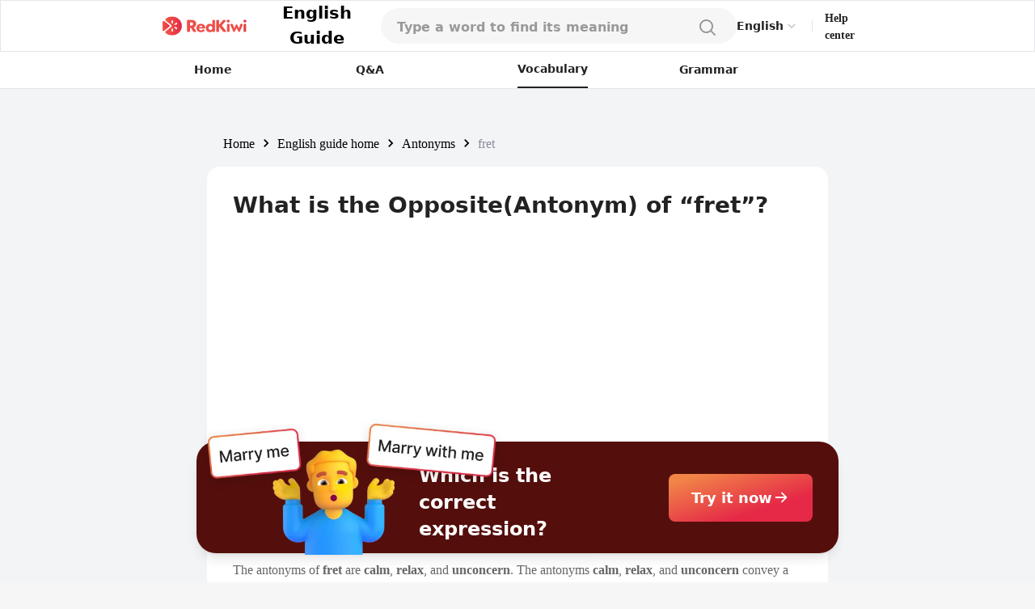

--- FILE ---
content_type: text/html; charset=utf-8
request_url: https://redkiwiapp.com/en/english-guide/antonyms/fret
body_size: 17754
content:
<!DOCTYPE html><html lang="en"><head><meta charSet="utf-8"/><meta name="viewport" content="width=device-width, initial-scale=1"/><title>What is the Opposite(Antonym) of “fret”?</title><meta name="robots" content="index,follow"/><meta name="description" content="The antonyms of fret are calm, relax, and unconcern. The antonyms calm, relax, and unconcern convey a state of tranquility, peace, and lack of worry."/><link rel="alternate" hrefLang="en" href="https://redkiwiapp.com/en/english-guide/antonyms/fret"/><link rel="alternate" hrefLang="ja" href="https://redkiwiapp.com/ja/english-guide/antonyms/fret"/><link rel="alternate" hrefLang="ko" href="https://redkiwiapp.com/ko/english-guide/antonyms/fret"/><link rel="alternate" hrefLang="es" href="https://redkiwiapp.com/es/english-guide/antonyms/fret"/><link rel="alternate" hrefLang="x-default" href="https://redkiwiapp.com/en/english-guide/antonyms/fret"/><meta name="twitter:card" content="summary_large_image"/><meta property="og:title" content="What is the Opposite(Antonym) of “fret”?"/><meta property="og:description" content="The antonyms of fret are calm, relax, and unconcern. The antonyms calm, relax, and unconcern convey a state of tranquility, peace, and lack of worry."/><meta property="og:url" content="https://redkiwiapp.com/en/english-guide/antonyms/fret"/><meta property="og:type" content="website"/><meta property="og:image" content="https://redkiwiapp.com/images/customNextSeo/en_main.png"/><meta property="og:image:alt" content="RedKiwi og Image"/><meta property="og:image:width" content="800"/><meta property="og:image:height" content="600"/><meta property="og:site_name" content="RedKiwi_App Web Page"/><link rel="canonical" href="https://redkiwiapp.com/en/english-guide/antonyms/fret"/><script type="application/ld+json">{"@context":"https://schema.org","@type":"Organization","name":"RedKiwi_App Web Page","url":"https://redkiwiapp.com/en","sameAs":[{"id":"twitter","url":"https://twitter.com/RedKiwiEnglish"}]}</script><script type="application/ld+json">{"@context":"https://schema.org","@type":"SoftwareApplication","name":"RedKiwi","operatingSystem":"iOS, ANDROID","applicationCategory":"EducationalApplication","offers":{"@type":"Offer","price":"0","priceCurrency":"USD"},"aggregateRating":{"@type":"AggregateRating","reviewCount":"5138","ratingValue":"4.6"}}</script><meta name="next-head-count" content="23"/><meta charSet="utf-8"/><meta http-equiv="Cache-control" content="public"/><meta name="theme-color" content="#000000"/><link rel="icon" href="/favicon.ico"/><link rel="manifest" href="/manifest.json"/><link rel="preconnect" href="https://cdn.jsdelivr.net"/><link rel="preconnect" href="https://cdn.jsdelivr.net" crossorigin=""/><link rel="preconnect" href="https://fonts.gstatic.com"/><link rel="stylesheet" type="text/css" href="https://cdn.rawgit.com/innks/NanumSquareRound/master/nanumsquareround.min.css"/><link href="https://cdn.jsdelivr.net/gh/toss/tossface/dist/tossface.css" rel="stylesheet" type="text/css"/><script>(function(w,d,s,l,i){w[l]=w[l]||[];w[l].push({'gtm.start':
              new Date().getTime(),event:'gtm.js'});var f=d.getElementsByTagName(s)[0],
              j=d.createElement(s),dl=l!='dataLayer'?'&l='+l:'';j.async=true;j.src=
              'https://www.googletagmanager.com/gtm.js?id='+i+dl;f.parentNode.insertBefore(j,f);
              })(window,document,'script','dataLayer','GTM-5DKSX5R');window.gtag = function() { dataLayer.push(arguments) }</script><script async="" src="https://www.googletagmanager.com/gtag/js?id=AW-763069529"></script><script>
                function gtag(){dataLayer.push(arguments);}
                gtag('js', new Date());
                gtag('config', 'AW-763069529');
              </script><script>
                (function(h,o,t,j,a,r){
                  h.hj = h.hj || function () { (h.hj.q = h.hj.q || []).push(arguments) };
                  h._hjSettings = { hjid: 3593797, hjsv: 6 };
                  a = o.getElementsByTagName('head')[0];
                  r = o.createElement('script'); r.async = 1;
                  r.src = t + h._hjSettings.hjid + j + h._hjSettings.hjsv;
                  a.appendChild(r);
                })(window, document, 'https://static.hotjar.com/c/hotjar-', '.js?sv=');
              </script><script>
            (function(c,l,a,r,i,t,y){
                c[a]=c[a]||function(){(c[a].q=c[a].q||[]).push(arguments)};
                t=l.createElement(r);t.async=1;t.src="https://www.clarity.ms/tag/"+i;
                y=l.getElementsByTagName(r)[0];y.parentNode.insertBefore(t,y);
            })(window, document, "clarity", "script", "jml329xhrr");
            </script><meta name="facebook-domain-verification" content="zgxwvvtkckq0lws97covcjj3sumadf"/><meta name="naver-site-verification" content="6490885a34ad9f86778eeabf3d0a5299b6738074"/><script async="" src="https://fundingchoicesmessages.google.com/i/pub-3761638535032641?ers=1" nonce="pGhnuUINSL4qeDkfCBGciA"></script><script nonce="pGhnuUINSL4qeDkfCBGciA">
  (function() {function signalGooglefcPresent() {if (!window.frames['googlefcPresent']) {if (document.body) {const iframe = document.createElement('iframe'); iframe.style = 'width: 0; height: 0; border: none; z-index: -1000; left: -1000px; top: -1000px;'; iframe.style.display = 'none'; iframe.name = 'googlefcPresent'; document.body.appendChild(iframe);} else {setTimeout(signalGooglefcPresent, 0);}}}signalGooglefcPresent();})();
  </script><link rel="preconnect" href="https://fonts.gstatic.com" crossorigin /><link data-next-font="" rel="preconnect" href="/" crossorigin="anonymous"/><link rel="preload" href="/_next/static/css/aaf915d0516e5dc1.css" as="style"/><link rel="stylesheet" href="/_next/static/css/aaf915d0516e5dc1.css" data-n-g=""/><link rel="preload" href="/_next/static/css/b00793bd86180f3c.css" as="style"/><link rel="stylesheet" href="/_next/static/css/b00793bd86180f3c.css" data-n-p=""/><noscript data-n-css=""></noscript><script defer="" nomodule="" src="/_next/static/chunks/polyfills-78c92fac7aa8fdd8.js"></script><script src="/_next/static/chunks/webpack-1ed5104acb1368a8.js" defer=""></script><script src="/_next/static/chunks/framework-aec4381329cec0e4.js" defer=""></script><script src="/_next/static/chunks/main-45c326d7c6f5d5b6.js" defer=""></script><script src="/_next/static/chunks/pages/_app-be31ea3955440d3b.js" defer=""></script><script src="/_next/static/chunks/3a17f596-0cf414ee173f6e5f.js" defer=""></script><script src="/_next/static/chunks/171-f5f75d1076ccef8f.js" defer=""></script><script src="/_next/static/chunks/3809-cd5ef9ea2fb5b698.js" defer=""></script><script src="/_next/static/chunks/pages/english-guide/antonyms/%5BantonymId%5D-46d3aada1b1d43ae.js" defer=""></script><script src="/_next/static/299bdbf0a0ad4b9325d42e9d24a585612719bd87/_buildManifest.js" defer=""></script><script src="/_next/static/299bdbf0a0ad4b9325d42e9d24a585612719bd87/_ssgManifest.js" defer=""></script><style id="jss-server-side">.MuiSvgIcon-root {
  fill: currentColor;
  width: 1em;
  height: 1em;
  display: inline-block;
  font-size: 1.5rem;
  transition: fill 200ms cubic-bezier(0.4, 0, 0.2, 1) 0ms;
  flex-shrink: 0;
  user-select: none;
}
.MuiSvgIcon-colorPrimary {
  color: #ee4e48;
}
.MuiSvgIcon-colorSecondary {
  color: #f5a666;
}
.MuiSvgIcon-colorAction {
  color: rgba(0, 0, 0, 0.54);
}
.MuiSvgIcon-colorError {
  color: #f44336;
}
.MuiSvgIcon-colorDisabled {
  color: rgba(0, 0, 0, 0.26);
}
.MuiSvgIcon-fontSizeInherit {
  font-size: inherit;
}
.MuiSvgIcon-fontSizeSmall {
  font-size: 1.25rem;
}
.MuiSvgIcon-fontSizeLarge {
  font-size: 2.1875rem;
}
.MuiButtonBase-root {
  color: inherit;
  border: 0;
  cursor: pointer;
  margin: 0;
  display: inline-flex;
  outline: 0;
  padding: 0;
  position: relative;
  align-items: center;
  user-select: none;
  border-radius: 0;
  vertical-align: middle;
  -moz-appearance: none;
  justify-content: center;
  text-decoration: none;
  background-color: transparent;
  -webkit-appearance: none;
  -webkit-tap-highlight-color: transparent;
}
.MuiButtonBase-root::-moz-focus-inner {
  border-style: none;
}
.MuiButtonBase-root.Mui-disabled {
  cursor: default;
  pointer-events: none;
}
@media print {
  .MuiButtonBase-root {
    color-adjust: exact;
  }
}
  .MuiButtonBase-root > * {
    pointer-events: none;
  }
  .MuiBackdrop-root {
    top: 0;
    left: 0;
    right: 0;
    bottom: 0;
    display: flex;
    z-index: -1;
    position: fixed;
    align-items: center;
    justify-content: center;
    background-color: rgba(0, 0, 0, 0.5);
    -webkit-tap-highlight-color: transparent;
  }
  .MuiBackdrop-invisible {
    background-color: transparent;
  }

  .jss12 {  }
  .jss13 {  }
  .jss36 {  }
  .jss122 {  }
  .MuiTypography-root {
    margin: 0;
    margin-top: 2px;
    white-space: pre-wrap;
  }
  .MuiTypography-body2 {
    font-size: 0.875rem;
    font-family: Pretendard JP Variable;
    font-weight: 400;
    line-height: 1.43;
  }
  .MuiTypography-body1 {
    font-size: 1rem;
    font-family: Pretendard JP Variable;
    font-weight: 400;
    line-height: 1.5;
  }
  .MuiTypography-caption {
    font-size: 0.75rem;
    font-family: Pretendard JP Variable;
    font-weight: 400;
    line-height: 1.66;
  }
  .MuiTypography-button {
    font-size: 0.875rem;
    font-family: Pretendard JP Variable;
    font-weight: 500;
    line-height: 1.75;
    text-transform: none;
  }
  .MuiTypography-h1 {
    font-size: 6rem;
    font-family: Pretendard JP Variable;
    font-weight: 300;
    line-height: 1.167;
  }
  .MuiTypography-h2 {
    font-size: 3.75rem;
    font-family: Pretendard JP Variable;
    font-weight: 300;
    line-height: 1.2;
  }
  .MuiTypography-h3 {
    font-size: 3rem;
    font-family: Pretendard JP Variable;
    font-weight: 400;
    line-height: 1.167;
  }
  .MuiTypography-h4 {
    font-size: 2.125rem;
    font-family: Pretendard JP Variable;
    font-weight: 400;
    line-height: 1.235;
  }
  .MuiTypography-h5 {
    font-size: 1.5rem;
    font-family: Pretendard JP Variable;
    font-weight: 400;
    line-height: 1.334;
  }
  .MuiTypography-h6 {
    font-size: 1.25rem;
    font-family: Pretendard JP Variable;
    font-weight: 500;
    line-height: 1.6;
  }
  .MuiTypography-subtitle1 {
    font-size: 1rem;
    font-family: Pretendard JP Variable;
    font-weight: 400;
    line-height: 1.75;
  }
  .MuiTypography-subtitle2 {
    font-size: 0.875rem;
    font-family: Pretendard JP Variable;
    font-weight: 500;
    line-height: 1.57;
  }
  .MuiTypography-overline {
    font-size: 0.75rem;
    font-family: Pretendard JP Variable;
    font-weight: 400;
    line-height: 2.66;
    text-transform: uppercase;
  }
  .MuiTypography-srOnly {
    width: 1px;
    height: 1px;
    overflow: hidden;
    position: absolute;
  }
  .MuiTypography-alignLeft {
    text-align: left;
  }
  .MuiTypography-alignCenter {
    text-align: center;
  }
  .MuiTypography-alignRight {
    text-align: right;
  }
  .MuiTypography-alignJustify {
    text-align: justify;
  }
  .MuiTypography-noWrap {
    overflow: hidden;
    white-space: nowrap;
    text-overflow: ellipsis;
  }
  .MuiTypography-gutterBottom {
    margin-bottom: 0.35em;
  }
  .MuiTypography-paragraph {
    margin-bottom: 16px;
  }
  .MuiTypography-colorInherit {
    color: inherit;
  }
  .MuiTypography-colorPrimary {
    color: #ee4e48;
  }
  .MuiTypography-colorSecondary {
    color: #f5a666;
  }
  .MuiTypography-colorTextPrimary {
    color: #575859;
  }
  .MuiTypography-colorTextSecondary {
    color: #868e96;
  }
  .MuiTypography-colorError {
    color: #f44336;
  }
  .MuiTypography-displayInline {
    display: inline;
  }
  .MuiTypography-displayBlock {
    display: block;
  }
  .MuiButton-root {
    color: #575859;
    padding: 6px 16px;
    font-size: 0.875rem;
    min-width: 64px;
    box-sizing: border-box;
    transition: background-color 250ms cubic-bezier(0.4, 0, 0.2, 1) 0ms,box-shadow 250ms cubic-bezier(0.4, 0, 0.2, 1) 0ms,border 250ms cubic-bezier(0.4, 0, 0.2, 1) 0ms;
    font-family: Pretendard JP Variable;
    font-weight: 500;
    line-height: 1.75;
    border-radius: 4px;
    text-transform: none;
  }
  .MuiButton-root:hover {
    text-decoration: none;
    background-color: rgba(87, 88, 89, 0.04);
  }
  .MuiButton-root.Mui-disabled {
    color: rgba(0, 0, 0, 0.26);
  }
@media (hover: none) {
  .MuiButton-root:hover {
    background-color: transparent;
  }
}
  .MuiButton-root:hover.Mui-disabled {
    background-color: transparent;
  }
  .MuiButton-label {
    width: 100%;
    display: inherit;
    align-items: inherit;
    justify-content: inherit;
  }
  .MuiButton-text {
    padding: 6px 8px;
  }
  .MuiButton-textPrimary {
    color: #ee4e48;
  }
  .MuiButton-textPrimary:hover {
    background-color: rgba(238, 78, 72, 0.04);
  }
@media (hover: none) {
  .MuiButton-textPrimary:hover {
    background-color: transparent;
  }
}
  .MuiButton-textSecondary {
    color: #f5a666;
  }
  .MuiButton-textSecondary:hover {
    background-color: rgba(245, 166, 102, 0.04);
  }
@media (hover: none) {
  .MuiButton-textSecondary:hover {
    background-color: transparent;
  }
}
  .MuiButton-outlined {
    border: 1px solid rgba(0, 0, 0, 0.23);
    padding: 5px 15px;
  }
  .MuiButton-outlined.Mui-disabled {
    border: 1px solid rgba(0, 0, 0, 0.12);
  }
  .MuiButton-outlinedPrimary {
    color: #ee4e48;
    border: 1px solid rgba(238, 78, 72, 0.5);
  }
  .MuiButton-outlinedPrimary:hover {
    border: 1px solid #ee4e48;
    background-color: rgba(238, 78, 72, 0.04);
  }
@media (hover: none) {
  .MuiButton-outlinedPrimary:hover {
    background-color: transparent;
  }
}
  .MuiButton-outlinedSecondary {
    color: #f5a666;
    border: 1px solid rgba(245, 166, 102, 0.5);
  }
  .MuiButton-outlinedSecondary:hover {
    border: 1px solid #f5a666;
    background-color: rgba(245, 166, 102, 0.04);
  }
  .MuiButton-outlinedSecondary.Mui-disabled {
    border: 1px solid rgba(0, 0, 0, 0.26);
  }
@media (hover: none) {
  .MuiButton-outlinedSecondary:hover {
    background-color: transparent;
  }
}
  .MuiButton-contained {
    color: rgba(0, 0, 0, 0.87);
    box-shadow: 0px 3px 1px -2px rgba(0,0,0,0.2),0px 2px 2px 0px rgba(0,0,0,0.14),0px 1px 5px 0px rgba(0,0,0,0.12);
    background-color: #e0e0e0;
  }
  .MuiButton-contained:hover {
    box-shadow: 0px 2px 4px -1px rgba(0,0,0,0.2),0px 4px 5px 0px rgba(0,0,0,0.14),0px 1px 10px 0px rgba(0,0,0,0.12);
    background-color: #d5d5d5;
  }
  .MuiButton-contained.Mui-focusVisible {
    box-shadow: 0px 3px 5px -1px rgba(0,0,0,0.2),0px 6px 10px 0px rgba(0,0,0,0.14),0px 1px 18px 0px rgba(0,0,0,0.12);
  }
  .MuiButton-contained:active {
    box-shadow: 0px 5px 5px -3px rgba(0,0,0,0.2),0px 8px 10px 1px rgba(0,0,0,0.14),0px 3px 14px 2px rgba(0,0,0,0.12);
  }
  .MuiButton-contained.Mui-disabled {
    color: rgba(0, 0, 0, 0.26);
    box-shadow: none;
    background-color: rgba(0, 0, 0, 0.12);
  }
@media (hover: none) {
  .MuiButton-contained:hover {
    box-shadow: 0px 3px 1px -2px rgba(0,0,0,0.2),0px 2px 2px 0px rgba(0,0,0,0.14),0px 1px 5px 0px rgba(0,0,0,0.12);
    background-color: #e0e0e0;
  }
}
  .MuiButton-contained:hover.Mui-disabled {
    background-color: rgba(0, 0, 0, 0.12);
  }
  .MuiButton-containedPrimary {
    color: #fff;
    background-color: #ee4e48;
  }
  .MuiButton-containedPrimary:hover {
    background-color: rgb(166, 54, 50);
  }
@media (hover: none) {
  .MuiButton-containedPrimary:hover {
    background-color: #ee4e48;
  }
}
  .MuiButton-containedSecondary {
    color: rgba(0, 0, 0, 0.87);
    background-color: #f5a666;
  }
  .MuiButton-containedSecondary:hover {
    background-color: rgb(171, 116, 71);
  }
@media (hover: none) {
  .MuiButton-containedSecondary:hover {
    background-color: #f5a666;
  }
}
  .MuiButton-disableElevation {
    box-shadow: none;
  }
  .MuiButton-disableElevation:hover {
    box-shadow: none;
  }
  .MuiButton-disableElevation.Mui-focusVisible {
    box-shadow: none;
  }
  .MuiButton-disableElevation:active {
    box-shadow: none;
  }
  .MuiButton-disableElevation.Mui-disabled {
    box-shadow: none;
  }
  .MuiButton-colorInherit {
    color: inherit;
    border-color: currentColor;
  }
  .MuiButton-textSizeSmall {
    padding: 4px 5px;
    font-size: 0.8125rem;
  }
  .MuiButton-textSizeLarge {
    padding: 8px 11px;
    font-size: 0.9375rem;
  }
  .MuiButton-outlinedSizeSmall {
    padding: 3px 9px;
    font-size: 0.8125rem;
  }
  .MuiButton-outlinedSizeLarge {
    padding: 7px 21px;
    font-size: 0.9375rem;
  }
  .MuiButton-containedSizeSmall {
    padding: 4px 10px;
    font-size: 0.8125rem;
  }
  .MuiButton-containedSizeLarge {
    padding: 8px 22px;
    font-size: 0.9375rem;
  }
  .MuiButton-fullWidth {
    width: 100%;
  }
  .MuiButton-startIcon {
    display: inherit;
    margin-left: -4px;
    margin-right: 8px;
  }
  .MuiButton-startIcon.MuiButton-iconSizeSmall {
    margin-left: -2px;
  }
  .MuiButton-endIcon {
    display: inherit;
    margin-left: 8px;
    margin-right: -4px;
  }
  .MuiButton-endIcon.MuiButton-iconSizeSmall {
    margin-right: -2px;
  }
  .MuiButton-iconSizeSmall > *:first-child {
    font-size: 18px;
  }
  .MuiButton-iconSizeMedium > *:first-child {
    font-size: 20px;
  }
  .MuiButton-iconSizeLarge > *:first-child {
    font-size: 22px;
  }
  .MuiCircularProgress-root {
    display: inline-block;
  }
  .MuiCircularProgress-static {
    transition: transform 300ms cubic-bezier(0.4, 0, 0.2, 1) 0ms;
  }
  .MuiCircularProgress-indeterminate {
    animation: MuiCircularProgress-keyframes-circular-rotate 1.4s linear infinite;
  }
  .MuiCircularProgress-determinate {
    transition: transform 300ms cubic-bezier(0.4, 0, 0.2, 1) 0ms;
  }
  .MuiCircularProgress-colorPrimary {
    color: #ee4e48;
  }
  .MuiCircularProgress-colorSecondary {
    color: #f5a666;
  }
  .MuiCircularProgress-svg {
    display: block;
  }
  .MuiCircularProgress-circle {
    stroke: currentColor;
  }
  .MuiCircularProgress-circleStatic {
    transition: stroke-dashoffset 300ms cubic-bezier(0.4, 0, 0.2, 1) 0ms;
  }
  .MuiCircularProgress-circleIndeterminate {
    animation: MuiCircularProgress-keyframes-circular-dash 1.4s ease-in-out infinite;
    stroke-dasharray: 80px, 200px;
    stroke-dashoffset: 0px;
  }
  .MuiCircularProgress-circleDeterminate {
    transition: stroke-dashoffset 300ms cubic-bezier(0.4, 0, 0.2, 1) 0ms;
  }
@keyframes MuiCircularProgress-keyframes-circular-rotate {
  0% {
    transform-origin: 50% 50%;
  }
  100% {
    transform: rotate(360deg);
  }
}
@keyframes MuiCircularProgress-keyframes-circular-dash {
  0% {
    stroke-dasharray: 1px, 200px;
    stroke-dashoffset: 0px;
  }
  50% {
    stroke-dasharray: 100px, 200px;
    stroke-dashoffset: -15px;
  }
  100% {
    stroke-dasharray: 100px, 200px;
    stroke-dashoffset: -125px;
  }
}
  .MuiCircularProgress-circleDisableShrink {
    animation: none;
  }
  .MuiList-root {
    margin: 0;
    padding: 0;
    position: relative;
    list-style: none;
  }
  .MuiList-padding {
    padding-top: 8px;
    padding-bottom: 8px;
  }
  .MuiList-subheader {
    padding-top: 0;
  }
  .jss1 {
    color: #fff;
    z-index: 9999;
  }
  .jss37 {
    border: none;
    display: flex;
    background: white;
    align-items: center;
    flex-direction: row;
  }
  .jss38 {
    color: #CCCCCC;
    font-size: 20px;
  }
  .jss39 {
    width: 114px;
    display: flex;
    padding: 12px 16px 12px 16px;
    z-index: 1;
    position: absolute;
    background: white;
    box-shadow: 0px 1px 4px rgba(0, 0, 0, 0.15);
    margin-top: 6px;
    align-items: start;
    border-radius: 8px;
    flex-direction: column;
  }
  .jss40 {
    color: #222222;
    font-size: 14px;
    font-weight: 600;
    line-height: 21px;
  }
@media (max-width:1279.95px) {
  .jss40 {
    font-size: 12px;
    font-weight: 700;
    line-height: 18px;
    margin-right: 4px;
  }
}
  .jss41 {
    border: none;
    padding: 6px 0 6px;
    background: white;
    text-align: left;
  }
  .jss17 {
    width: 100%;
    display: flex;
    position: relative;
    flex-direction: column;
  }
  .jss18 {
    gap: 8px;
    width: 100%;
    height: 44px;
    margin: 0 auto;
    display: flex;
    padding: 12px 20px;
    max-width: 768px;
    border-radius: 100px;
    flex-direction: row;
    justify-content: space-between;
    background-color: #F6F6F6;
  }
@media (max-width:1279.95px) {
  .jss18 {
    height: 54px;
    padding: 15px 20px;
    max-width: 100%;
    border-color: #E6E6E6;
    border-radius: 0px;
    background-color: white;
    border-bottom-width: 1px;
  }
}
  .jss19 {
    width: 100%;
    display: flex;
    background-color: #F6F6F6;
  }
  .jss19::placeholder {
    color: #999999;
    font-size: 16px;
    font-weight: 600;
  }
  .jss19::-webkit-search-cancel-button, .jss19::-webkit-search-decoration {
    appearance: none;
    -webkit-appearance: none;
  }
@media (max-width:1279.95px) {
  .jss19 {
    background-color: white;
  }
}
  .jss20 {
    width: 80%;
  }
  .jss21 {
    background-color: white;
  }
  .jss22 {
    background-color: white;
  }
  .jss22::placeholder {
    color: #999999;
  }
  .jss23 {
    width: 20px;
    height: 20px;
  }
  .jss24 {
    width: 24px;
    height: 24px;
  }
  .jss25 {
    padding: 0 4px;
  }
  .jss26 {
    display: flex;
  }
  .jss27 {
    width: 100%;
    overflow: hidden;
    border-radius: 0 0 16px 16px;
  }
@media (max-width:1279.95px) {
  .jss27 {
    top: 54px;
    height: 100vh;
    z-index: 3;
    position: absolute;
    border-radius: 0px;
    background-color: #F6F6F6;
  }
}
  .jss28 {
    padding: 10px 20px;
    background-color: white;
  }
  .jss29 {
    width: 100%;
    display: flex;
    padding: 6px 0;
    justify-content: flex-start;
  }
  .jss30 {
    font-size: 16px;
    font-weight: 500;
  }
  .jss31 {
    color: #E44E48;
  }
  .jss32 {
    align-items: flex-start;
    justify-content: flex-start;
  }
  .jss34 {
    width: 100%;
    display: flex;
    margin-top: 64px;
    border-radius: 100px;
  }
  .jss35 {
    display: flex;
    border-radius: 100px;
  }
  .jss42 {
    padding: 16px 20px;
  }
@media (max-width:1279.95px) {
  .jss42 {
    padding: 4px 20px;
  }
}
  .jss43 {
    color: black;
    cursor: pointer;
    padding: 0;
  }
  .jss43:hover {
    text-decoration: underline;
  }
  .jss44 {
    min-width: 20px;
    text-align: center;
  }
  .jss45 {
    margin: 0 4px !important;
  }
  .jss14 {
    gap: 8px;
    cursor: pointer;
    display: flex;
    align-items: center;
  }
  .jss15 {
    color: black;
    font-size: 21px;
    font-weight: 700;
  }
  .jss16 {
    max-width: 106px;
    max-height: 25px;
  }
@media (max-width:1279.95px) {
  .jss16 {
    max-width: 24px;
    max-height: 24px;
    margin-left: 20px;
  }
}
  .jss123 {
    text-decoration: none;
  }
  .jss2 {
    width: 100%;
    height: 100%;
    display: flex;
    padding: 0 15vw 0 15vw;
    z-index: 10;
    background: white;
    min-height: 54px;
    align-items: center;
    border-width: 1px;
    border-bottom: 0.5px #E6E6E6 solid;
    justify-content: space-between;
  }
@media (max-width:1279.95px) {
  .jss2 {
    padding-left: 0.1rem;
    padding-right: 0.1rem;
  }
}
  .jss3 {
    display: flex;
    justify-content: flex-end;
  }
  .jss4 {
    cursor: pointer;
    max-width: 106px;
    max-height: 25px;
  }
@media (max-width:1279.95px) {
  .jss4 {
    max-width: 24px;
    max-height: 24px;
  }
}
  .jss5 {
    display: flex;
    align-items: center;
    justify-content: flex-end;
  }
  .jss6 {
    color: #484848;
    width: 35px;
    height: 35px;
    border-radius: 50%;
  }
  .jss6:hover {
    cursor: pointer;
  }
  .jss7 {
    padding: 10px 12px 10px 12px;
    border-radius: 50px;
    background-color: #ee4e48;
  }
  .jss7:hover {
    background-color: #ee4e48;
  }
  .jss8 {
    color: white;
    font-size: 12px;
    line-height: 14px;
  }
  .jss9 {
    width: 1px;
    height: 16px;
    margin: 0 15px 0 15px;
    background: #E6E6E6;
  }
@media (max-width:1279.95px) {
  .jss9 {
    margin: 0 8px 0 8px;
  }
}
  .jss10 {
    color: #222222;
    font-size: 14px;
    font-weight: 600;
    line-height: 21px;
    margin-bottom: 1px;
  }
@media (max-width:1279.95px) {
  .jss10 {
    font-size: 12px;
    font-weight: 700;
    line-height: 18px;
    margin-right: 20px;
  }
}
  .jss11 {
    width: 50%;
  }
  .jss86 {
    gap: 16px;
    display: flex;
    flex-direction: column;
  }
  .jss87 {
    display: flex;
    flex-direction: row;
  }
  .jss88 {
    gap: 12px;
    display: flex;
    flex-direction: column;
  }
  .jss89 {
    color: #0187EC;
    height: fit-content;
    padding: 0px 4px 0px 4px;
    font-size: 16px;
    min-width: 20px;
    text-align: center;
    font-family: Pretendard JP Variable;
    font-weight: 700;
    margin-right: 8px;
    border-radius: 4px;
    background-color: #E6E6E6;
  }
  .jss90 {
    color: #222222;
    font-size: 16px;
    font-weight: 400;
  }
  .jss91 {
    color: #222222;
    font-size: 16px;
    font-weight: 500;
    line-height: 150%;
  }
  .jss92 {
    color: #666666;
    font-size: 16px;
    font-weight: 500;
    line-height: 150%;
  }
  .jss82 {
    color: #222222;
    font-size: 16px;
    margin-top: 8px;
    font-family: Pretendard JP Variable;
    font-weight: 500;
    line-height: 24px;
  }
  .jss83 {
    color: #4D4D4D;
    font-size: 16px;
    font-family: Pretendard JP Variable;
    font-weight: 400;
    line-height: 24px;
  }
  .jss84 {
    width: fit-content;
    padding: 4px 8px 4px 8px;
    border-radius: 4px;
    background-color: #E6E6E6;
  }
  .jss85 {
    color: #666666;
    font-size: 12px;
    font-family: Pretendard JP Variable;
    font-weight: 700;
  }
  .jss71 {
    padding: 20px;
    border-radius: 16px;
  }
  .jss72 {
    background-color: white;
  }
  .jss73 {
    gap: 2px;
    display: flex;
    align-items: center;
    flex-direction: row;
  }
  .jss74 {
    font-size: 22px;
    font-family: Tossface;
  }
@media (max-width:1279.95px) {
  .jss74 {
    font-size: 18px;
  }
}
  .jss75 {
    color: #222222;
    font-size: 16px;
    font-family: Pretendard JP Variable;
    font-weight: bold;
  }
  .jss76 {
    color: #666666;
    font-size: 14px;
    margin-top: 16px;
    font-family: Pretendard JP Variable;
    font-weight: 400;
  }
  .jss77 {
    display: flex;
    flex-direction: row;
  }
  .jss78 {
    color: #0187EC;
    font-size: 24px;
    font-family: Pretendard JP Variable;
    font-weight: 700;
  }
  .jss79 {
    text-decoration: underline;
  }
  .jss80 {
    display: flex;
    padding: 8px;
    margin-bottom: -3px;
    flex-direction: column;
    justify-content: center;
  }
  .jss81 {
    width: 18px;
    height: 18px;
  }
  .jss108 {
    flex: 1;
    height: fit-content;
    padding: 20px 0px 20px 0px;
    box-shadow: 0px 4px 12px rgba(0, 0, 0, 0.15);
    border-radius: 16px;
    background-color: white;
  }
  .jss109 {
    color: #222222;
    padding: 0 20px 16px 20px;
    font-size: 16px;
    font-family: Pretendard JP Variable;
    font-weight: 700;
  }
  .jss110 {
    width: 100%;
    display: flex;
    flex-direction: row;
  }
  .jss111 {
    flex: 1;
    display: flex;
    padding: 8px 0 8px 0;
    align-items: center;
    border-color: #E6E6E6;
    border-width: 0 0 0.5px 0;
    justify-content: center;
  }
  .jss112 {
    border-color: #222222;
  }
  .jss113 {
    color: #999999;
    font-size: 14px;
    font-family: Pretendard JP Variable;
    font-weight: 500;
  }
  .jss114 {
    color: #222222;
  }
  .jss115 {
    gap: 8px;
    display: flex;
    padding: 20px 16px 0;
    flex-wrap: wrap;
    flex-direction: row;
  }
  .jss116 {
    padding: 8px 12px 8px 12px;
    border-radius: 100px;
  }
  .jss117 {
    color: #222222;
    font-size: 14px;
    font-family: Pretendard JP Variable;
    font-weight: 700;
  }
  .jss118 {
    background-color: #FBE5E4;
  }
  .jss119 {
    background-color: #FFEACC;
  }
  .jss120 {
    background-color: #EBF6FF;
  }
  .jss93 {
    flex: 1;
    height: fit-content;
    padding: 20px 0px 20px 0px;
    box-shadow: 0px 4px 12px rgba(0, 0, 0, 0.15);
    border-radius: 16px;
    background-color: white;
  }
  .jss94 {
    padding: 20px 20px 0;
  }
  .jss95 {
    height: 0.5px;
    margin-top: 16px;
    background-color: #E6E6E6;
  }
  .jss96 {
    display: flex;
    padding: 0 20px 0 20px;
    align-items: center;
    flex-direction: row;
    justify-content: space-between;
  }
  .jss97 {
    color: #222222;
    font-size: 16px;
    font-family: Pretendard JP Variable;
    font-weight: 700;
  }
  .jss98 {
    color: #999999;
    font-size: 12px;
    font-family: Pretendard JP Variable;
    font-weight: 500;
  }
  .jss99 {
    display: flex;
    flex-direction: row;
  }
  .jss100 {
    color: #E44E48;
    font-size: 16px;
    font-family: Pretendard JP Variable;
    font-weight: 700;
  }
  .jss101 {
    display: -webkit-box;
    overflow: hidden;
    margin-bottom: 4px;
    text-overflow: ellipsis;
    -webkit-box-orient: vertical;
    -webkit-line-clamp: 2;
  }
  .jss102 {
    color: #222222;
    font-size: 16px;
    font-family: Pretendard JP Variable;
    font-weight: 600;
    margin-left: 8px;
  }
  .jss103 {
    width: 10px;
    height: 10px;
  }
  .jss104 {
    display: -webkit-box;
    overflow: hidden;
    text-overflow: ellipsis;
    -webkit-box-orient: vertical;
    -webkit-line-clamp: 1;
  }
  .jss105 {
    color: #999999;
    font-size: 14px;
    font-family: Pretendard JP Variable;
    font-weight: 500;
    margin-left: 8px;
  }
  .jss106 {
    margin-left: 0;
  }
  .jss107 {
    height: 32px;
  }
  .jss63 {
    padding: 32px;
  }
@media (max-width:1279.95px) {
  .jss63 {
    padding: 32px 20px;
  }
}
  .jss64 {
    background-color: white;
  }
  .jss65 {
    color: #222222;
    font-size: 24px;
    font-family: Pretendard JP Variable;
    font-weight: 700;
  }
@media (max-width:1279.95px) {
  .jss65 {
    font-size: 20px;
  }
}
  .jss121 {
    color: #999999;
    font-size: 12px;
    font-family: Pretendard JP Variable;
    font-weight: 500;
  }
  .jss66 {
    gap: 6px;
    display: flex;
    flex-wrap: wrap;
    flex-direction: row;
  }
  .jss67 {
    padding: 8px 12px 8px 12px;
    border-radius: 100px;
    background-color: #E6E6E6;
  }
  .jss68 {
    cursor: pointer;
    background-color: #EBF6FF;
  }
  .jss69 {
    color: #4D4D4D;
    font-size: 12px;
    font-family: Pretendard JP Variable;
    font-weight: 700;
  }
  .jss70 {
    color: #003D6B;
  }
  .jss46 {
    overflow: hidden;
    border-radius: 16px;
    background-color: white;
  }
@media (max-width:1279.95px) {
  .jss46 {
    border-radius: 0px;
  }
}
  .jss47 {
    padding: 0 32px;
  }
@media (max-width:1279.95px) {
  .jss47 {
    padding: 0 20px;
  }
}
  .jss48 {
    padding: 28px 0 16px 0;
  }
  .jss49 {
    padding: 16px 32px 64px 32px;
  }
@media (max-width:1279.95px) {
  .jss49 {
    padding: 0 20px 32px 20px;
  }
}
  .jss50 {
    background-color: #F6F6F6;
  }
  .jss51 {
    background-color: #FFEACC;
  }
  .jss52 {
    height: 12px;
  }
  .jss53 {
    height: 24px;
  }
  .jss54 {
    height: 32px;
  }
  .jss55 {
    height: 10px;
    background-color: #F6F6F6;
  }
  .jss56 {
    color: #666666;
    font-size: 16px;
    font-family: Pretendard JP Variable;
    font-weight: 400;
  }
  .jss57 {
    color: #666666;
    font-size: 14px;
    font-family: Pretendard JP Variable;
    font-weight: 500;
  }
  .jss58 {
    color: #666666;
    font-size: 16px;
    font-family: Pretendard JP Variable;
    font-weight: 700;
  }
  .jss59 {
    padding: 12px 12px 12px 12px;
    background-color: #F6F6F6;
  }
  .jss60 {
    padding-bottom: 0px;
    background-color: #DFDEF9;
  }
  .jss61 {
    width: 360px;
    height: 205px;
  }
  .jss62 {
    padding: 32px 24px;
    border-radius: 16px;
    background-color: #F6F6F6;
  }</style><style data-href="https://fonts.googleapis.com/css2?family=Noto+Sans:wght@300;400&family=Roboto:wght@300;400&family=Ubuntu&display=swap">@font-face{font-family:'Noto Sans';font-style:normal;font-weight:300;font-stretch:normal;font-display:swap;src:url(https://fonts.gstatic.com/s/notosans/v36/o-0mIpQlx3QUlC5A4PNB6Ryti20_6n1iPHjcz6L1SoM-jCpoiyCjA99e.woff) format('woff')}@font-face{font-family:'Noto Sans';font-style:normal;font-weight:400;font-stretch:normal;font-display:swap;src:url(https://fonts.gstatic.com/s/notosans/v36/o-0mIpQlx3QUlC5A4PNB6Ryti20_6n1iPHjcz6L1SoM-jCpoiyD9A99e.woff) format('woff')}@font-face{font-family:'Roboto';font-style:normal;font-weight:300;font-display:swap;src:url(https://fonts.gstatic.com/s/roboto/v32/KFOlCnqEu92Fr1MmSU5vAA.woff) format('woff')}@font-face{font-family:'Roboto';font-style:normal;font-weight:400;font-display:swap;src:url(https://fonts.gstatic.com/s/roboto/v32/KFOmCnqEu92Fr1Me5g.woff) format('woff')}@font-face{font-family:'Ubuntu';font-style:normal;font-weight:400;font-display:swap;src:url(https://fonts.gstatic.com/s/ubuntu/v20/4iCs6KVjbNBYlgo6ew.woff) format('woff')}@font-face{font-family:'Noto Sans';font-style:normal;font-weight:300;font-stretch:100%;font-display:swap;src:url(https://fonts.gstatic.com/s/notosans/v36/o-0bIpQlx3QUlC5A4PNB6Ryti20_6n1iPHjc5aPdu3mhPy1Fig.woff2) format('woff2');unicode-range:U+0460-052F,U+1C80-1C88,U+20B4,U+2DE0-2DFF,U+A640-A69F,U+FE2E-FE2F}@font-face{font-family:'Noto Sans';font-style:normal;font-weight:300;font-stretch:100%;font-display:swap;src:url(https://fonts.gstatic.com/s/notosans/v36/o-0bIpQlx3QUlC5A4PNB6Ryti20_6n1iPHjc5ardu3mhPy1Fig.woff2) format('woff2');unicode-range:U+0301,U+0400-045F,U+0490-0491,U+04B0-04B1,U+2116}@font-face{font-family:'Noto Sans';font-style:normal;font-weight:300;font-stretch:100%;font-display:swap;src:url(https://fonts.gstatic.com/s/notosans/v36/o-0bIpQlx3QUlC5A4PNB6Ryti20_6n1iPHjc5a_du3mhPy1Fig.woff2) format('woff2');unicode-range:U+0900-097F,U+1CD0-1CF9,U+200C-200D,U+20A8,U+20B9,U+20F0,U+25CC,U+A830-A839,U+A8E0-A8FF,U+11B00-11B09}@font-face{font-family:'Noto Sans';font-style:normal;font-weight:300;font-stretch:100%;font-display:swap;src:url(https://fonts.gstatic.com/s/notosans/v36/o-0bIpQlx3QUlC5A4PNB6Ryti20_6n1iPHjc5aLdu3mhPy1Fig.woff2) format('woff2');unicode-range:U+1F00-1FFF}@font-face{font-family:'Noto Sans';font-style:normal;font-weight:300;font-stretch:100%;font-display:swap;src:url(https://fonts.gstatic.com/s/notosans/v36/o-0bIpQlx3QUlC5A4PNB6Ryti20_6n1iPHjc5a3du3mhPy1Fig.woff2) format('woff2');unicode-range:U+0370-0377,U+037A-037F,U+0384-038A,U+038C,U+038E-03A1,U+03A3-03FF}@font-face{font-family:'Noto Sans';font-style:normal;font-weight:300;font-stretch:100%;font-display:swap;src:url(https://fonts.gstatic.com/s/notosans/v36/o-0bIpQlx3QUlC5A4PNB6Ryti20_6n1iPHjc5aHdu3mhPy1Fig.woff2) format('woff2');unicode-range:U+0102-0103,U+0110-0111,U+0128-0129,U+0168-0169,U+01A0-01A1,U+01AF-01B0,U+0300-0301,U+0303-0304,U+0308-0309,U+0323,U+0329,U+1EA0-1EF9,U+20AB}@font-face{font-family:'Noto Sans';font-style:normal;font-weight:300;font-stretch:100%;font-display:swap;src:url(https://fonts.gstatic.com/s/notosans/v36/o-0bIpQlx3QUlC5A4PNB6Ryti20_6n1iPHjc5aDdu3mhPy1Fig.woff2) format('woff2');unicode-range:U+0100-02AF,U+0304,U+0308,U+0329,U+1E00-1E9F,U+1EF2-1EFF,U+2020,U+20A0-20AB,U+20AD-20C0,U+2113,U+2C60-2C7F,U+A720-A7FF}@font-face{font-family:'Noto Sans';font-style:normal;font-weight:300;font-stretch:100%;font-display:swap;src:url(https://fonts.gstatic.com/s/notosans/v36/o-0bIpQlx3QUlC5A4PNB6Ryti20_6n1iPHjc5a7du3mhPy0.woff2) format('woff2');unicode-range:U+0000-00FF,U+0131,U+0152-0153,U+02BB-02BC,U+02C6,U+02DA,U+02DC,U+0304,U+0308,U+0329,U+2000-206F,U+2074,U+20AC,U+2122,U+2191,U+2193,U+2212,U+2215,U+FEFF,U+FFFD}@font-face{font-family:'Noto Sans';font-style:normal;font-weight:400;font-stretch:100%;font-display:swap;src:url(https://fonts.gstatic.com/s/notosans/v36/o-0bIpQlx3QUlC5A4PNB6Ryti20_6n1iPHjc5aPdu3mhPy1Fig.woff2) format('woff2');unicode-range:U+0460-052F,U+1C80-1C88,U+20B4,U+2DE0-2DFF,U+A640-A69F,U+FE2E-FE2F}@font-face{font-family:'Noto Sans';font-style:normal;font-weight:400;font-stretch:100%;font-display:swap;src:url(https://fonts.gstatic.com/s/notosans/v36/o-0bIpQlx3QUlC5A4PNB6Ryti20_6n1iPHjc5ardu3mhPy1Fig.woff2) format('woff2');unicode-range:U+0301,U+0400-045F,U+0490-0491,U+04B0-04B1,U+2116}@font-face{font-family:'Noto Sans';font-style:normal;font-weight:400;font-stretch:100%;font-display:swap;src:url(https://fonts.gstatic.com/s/notosans/v36/o-0bIpQlx3QUlC5A4PNB6Ryti20_6n1iPHjc5a_du3mhPy1Fig.woff2) format('woff2');unicode-range:U+0900-097F,U+1CD0-1CF9,U+200C-200D,U+20A8,U+20B9,U+20F0,U+25CC,U+A830-A839,U+A8E0-A8FF,U+11B00-11B09}@font-face{font-family:'Noto Sans';font-style:normal;font-weight:400;font-stretch:100%;font-display:swap;src:url(https://fonts.gstatic.com/s/notosans/v36/o-0bIpQlx3QUlC5A4PNB6Ryti20_6n1iPHjc5aLdu3mhPy1Fig.woff2) format('woff2');unicode-range:U+1F00-1FFF}@font-face{font-family:'Noto Sans';font-style:normal;font-weight:400;font-stretch:100%;font-display:swap;src:url(https://fonts.gstatic.com/s/notosans/v36/o-0bIpQlx3QUlC5A4PNB6Ryti20_6n1iPHjc5a3du3mhPy1Fig.woff2) format('woff2');unicode-range:U+0370-0377,U+037A-037F,U+0384-038A,U+038C,U+038E-03A1,U+03A3-03FF}@font-face{font-family:'Noto Sans';font-style:normal;font-weight:400;font-stretch:100%;font-display:swap;src:url(https://fonts.gstatic.com/s/notosans/v36/o-0bIpQlx3QUlC5A4PNB6Ryti20_6n1iPHjc5aHdu3mhPy1Fig.woff2) format('woff2');unicode-range:U+0102-0103,U+0110-0111,U+0128-0129,U+0168-0169,U+01A0-01A1,U+01AF-01B0,U+0300-0301,U+0303-0304,U+0308-0309,U+0323,U+0329,U+1EA0-1EF9,U+20AB}@font-face{font-family:'Noto Sans';font-style:normal;font-weight:400;font-stretch:100%;font-display:swap;src:url(https://fonts.gstatic.com/s/notosans/v36/o-0bIpQlx3QUlC5A4PNB6Ryti20_6n1iPHjc5aDdu3mhPy1Fig.woff2) format('woff2');unicode-range:U+0100-02AF,U+0304,U+0308,U+0329,U+1E00-1E9F,U+1EF2-1EFF,U+2020,U+20A0-20AB,U+20AD-20C0,U+2113,U+2C60-2C7F,U+A720-A7FF}@font-face{font-family:'Noto Sans';font-style:normal;font-weight:400;font-stretch:100%;font-display:swap;src:url(https://fonts.gstatic.com/s/notosans/v36/o-0bIpQlx3QUlC5A4PNB6Ryti20_6n1iPHjc5a7du3mhPy0.woff2) format('woff2');unicode-range:U+0000-00FF,U+0131,U+0152-0153,U+02BB-02BC,U+02C6,U+02DA,U+02DC,U+0304,U+0308,U+0329,U+2000-206F,U+2074,U+20AC,U+2122,U+2191,U+2193,U+2212,U+2215,U+FEFF,U+FFFD}@font-face{font-family:'Roboto';font-style:normal;font-weight:300;font-display:swap;src:url(https://fonts.gstatic.com/s/roboto/v32/KFOlCnqEu92Fr1MmSU5fCRc4AMP6lbBP.woff2) format('woff2');unicode-range:U+0460-052F,U+1C80-1C88,U+20B4,U+2DE0-2DFF,U+A640-A69F,U+FE2E-FE2F}@font-face{font-family:'Roboto';font-style:normal;font-weight:300;font-display:swap;src:url(https://fonts.gstatic.com/s/roboto/v32/KFOlCnqEu92Fr1MmSU5fABc4AMP6lbBP.woff2) format('woff2');unicode-range:U+0301,U+0400-045F,U+0490-0491,U+04B0-04B1,U+2116}@font-face{font-family:'Roboto';font-style:normal;font-weight:300;font-display:swap;src:url(https://fonts.gstatic.com/s/roboto/v32/KFOlCnqEu92Fr1MmSU5fCBc4AMP6lbBP.woff2) format('woff2');unicode-range:U+1F00-1FFF}@font-face{font-family:'Roboto';font-style:normal;font-weight:300;font-display:swap;src:url(https://fonts.gstatic.com/s/roboto/v32/KFOlCnqEu92Fr1MmSU5fBxc4AMP6lbBP.woff2) format('woff2');unicode-range:U+0370-0377,U+037A-037F,U+0384-038A,U+038C,U+038E-03A1,U+03A3-03FF}@font-face{font-family:'Roboto';font-style:normal;font-weight:300;font-display:swap;src:url(https://fonts.gstatic.com/s/roboto/v32/KFOlCnqEu92Fr1MmSU5fCxc4AMP6lbBP.woff2) format('woff2');unicode-range:U+0102-0103,U+0110-0111,U+0128-0129,U+0168-0169,U+01A0-01A1,U+01AF-01B0,U+0300-0301,U+0303-0304,U+0308-0309,U+0323,U+0329,U+1EA0-1EF9,U+20AB}@font-face{font-family:'Roboto';font-style:normal;font-weight:300;font-display:swap;src:url(https://fonts.gstatic.com/s/roboto/v32/KFOlCnqEu92Fr1MmSU5fChc4AMP6lbBP.woff2) format('woff2');unicode-range:U+0100-02AF,U+0304,U+0308,U+0329,U+1E00-1E9F,U+1EF2-1EFF,U+2020,U+20A0-20AB,U+20AD-20C0,U+2113,U+2C60-2C7F,U+A720-A7FF}@font-face{font-family:'Roboto';font-style:normal;font-weight:300;font-display:swap;src:url(https://fonts.gstatic.com/s/roboto/v32/KFOlCnqEu92Fr1MmSU5fBBc4AMP6lQ.woff2) format('woff2');unicode-range:U+0000-00FF,U+0131,U+0152-0153,U+02BB-02BC,U+02C6,U+02DA,U+02DC,U+0304,U+0308,U+0329,U+2000-206F,U+2074,U+20AC,U+2122,U+2191,U+2193,U+2212,U+2215,U+FEFF,U+FFFD}@font-face{font-family:'Roboto';font-style:normal;font-weight:400;font-display:swap;src:url(https://fonts.gstatic.com/s/roboto/v32/KFOmCnqEu92Fr1Mu72xKKTU1Kvnz.woff2) format('woff2');unicode-range:U+0460-052F,U+1C80-1C88,U+20B4,U+2DE0-2DFF,U+A640-A69F,U+FE2E-FE2F}@font-face{font-family:'Roboto';font-style:normal;font-weight:400;font-display:swap;src:url(https://fonts.gstatic.com/s/roboto/v32/KFOmCnqEu92Fr1Mu5mxKKTU1Kvnz.woff2) format('woff2');unicode-range:U+0301,U+0400-045F,U+0490-0491,U+04B0-04B1,U+2116}@font-face{font-family:'Roboto';font-style:normal;font-weight:400;font-display:swap;src:url(https://fonts.gstatic.com/s/roboto/v32/KFOmCnqEu92Fr1Mu7mxKKTU1Kvnz.woff2) format('woff2');unicode-range:U+1F00-1FFF}@font-face{font-family:'Roboto';font-style:normal;font-weight:400;font-display:swap;src:url(https://fonts.gstatic.com/s/roboto/v32/KFOmCnqEu92Fr1Mu4WxKKTU1Kvnz.woff2) format('woff2');unicode-range:U+0370-0377,U+037A-037F,U+0384-038A,U+038C,U+038E-03A1,U+03A3-03FF}@font-face{font-family:'Roboto';font-style:normal;font-weight:400;font-display:swap;src:url(https://fonts.gstatic.com/s/roboto/v32/KFOmCnqEu92Fr1Mu7WxKKTU1Kvnz.woff2) format('woff2');unicode-range:U+0102-0103,U+0110-0111,U+0128-0129,U+0168-0169,U+01A0-01A1,U+01AF-01B0,U+0300-0301,U+0303-0304,U+0308-0309,U+0323,U+0329,U+1EA0-1EF9,U+20AB}@font-face{font-family:'Roboto';font-style:normal;font-weight:400;font-display:swap;src:url(https://fonts.gstatic.com/s/roboto/v32/KFOmCnqEu92Fr1Mu7GxKKTU1Kvnz.woff2) format('woff2');unicode-range:U+0100-02AF,U+0304,U+0308,U+0329,U+1E00-1E9F,U+1EF2-1EFF,U+2020,U+20A0-20AB,U+20AD-20C0,U+2113,U+2C60-2C7F,U+A720-A7FF}@font-face{font-family:'Roboto';font-style:normal;font-weight:400;font-display:swap;src:url(https://fonts.gstatic.com/s/roboto/v32/KFOmCnqEu92Fr1Mu4mxKKTU1Kg.woff2) format('woff2');unicode-range:U+0000-00FF,U+0131,U+0152-0153,U+02BB-02BC,U+02C6,U+02DA,U+02DC,U+0304,U+0308,U+0329,U+2000-206F,U+2074,U+20AC,U+2122,U+2191,U+2193,U+2212,U+2215,U+FEFF,U+FFFD}@font-face{font-family:'Ubuntu';font-style:normal;font-weight:400;font-display:swap;src:url(https://fonts.gstatic.com/s/ubuntu/v20/4iCs6KVjbNBYlgoKcg72nU6AF7xm.woff2) format('woff2');unicode-range:U+0460-052F,U+1C80-1C88,U+20B4,U+2DE0-2DFF,U+A640-A69F,U+FE2E-FE2F}@font-face{font-family:'Ubuntu';font-style:normal;font-weight:400;font-display:swap;src:url(https://fonts.gstatic.com/s/ubuntu/v20/4iCs6KVjbNBYlgoKew72nU6AF7xm.woff2) format('woff2');unicode-range:U+0301,U+0400-045F,U+0490-0491,U+04B0-04B1,U+2116}@font-face{font-family:'Ubuntu';font-style:normal;font-weight:400;font-display:swap;src:url(https://fonts.gstatic.com/s/ubuntu/v20/4iCs6KVjbNBYlgoKcw72nU6AF7xm.woff2) format('woff2');unicode-range:U+1F00-1FFF}@font-face{font-family:'Ubuntu';font-style:normal;font-weight:400;font-display:swap;src:url(https://fonts.gstatic.com/s/ubuntu/v20/4iCs6KVjbNBYlgoKfA72nU6AF7xm.woff2) format('woff2');unicode-range:U+0370-0377,U+037A-037F,U+0384-038A,U+038C,U+038E-03A1,U+03A3-03FF}@font-face{font-family:'Ubuntu';font-style:normal;font-weight:400;font-display:swap;src:url(https://fonts.gstatic.com/s/ubuntu/v20/4iCs6KVjbNBYlgoKcQ72nU6AF7xm.woff2) format('woff2');unicode-range:U+0100-02AF,U+0304,U+0308,U+0329,U+1E00-1E9F,U+1EF2-1EFF,U+2020,U+20A0-20AB,U+20AD-20C0,U+2113,U+2C60-2C7F,U+A720-A7FF}@font-face{font-family:'Ubuntu';font-style:normal;font-weight:400;font-display:swap;src:url(https://fonts.gstatic.com/s/ubuntu/v20/4iCs6KVjbNBYlgoKfw72nU6AFw.woff2) format('woff2');unicode-range:U+0000-00FF,U+0131,U+0152-0153,U+02BB-02BC,U+02C6,U+02DA,U+02DC,U+0304,U+0308,U+0329,U+2000-206F,U+2074,U+20AC,U+2122,U+2191,U+2193,U+2212,U+2215,U+FEFF,U+FFFD}</style></head><body><div id="__next"><div class="MuiBackdrop-root jss1" aria-hidden="true" style="opacity:0"><div class="MuiCircularProgress-root MuiCircularProgress-colorPrimary MuiCircularProgress-indeterminate" style="width:70px;height:70px" role="progressbar"><svg class="MuiCircularProgress-svg" viewBox="22 22 44 44"><circle class="MuiCircularProgress-circle MuiCircularProgress-circleIndeterminate" cx="44" cy="44" r="20.2" fill="none" stroke-width="3.6"></circle></svg></div></div><div class="box-border flex flex-col min-h-screen mx-auto bg-gray-100 items-center mb-[600px]"><header class="w-full"><div class="MuiBox-root jss12 jss2"><div class="MuiBox-root jss13 jss3"><a href="/en/english-guide"><div class="jss14"><div class="xl:hidden"><button class="MuiButtonBase-root MuiButton-root MuiButton-text" tabindex="0" type="button" href=""><span class="MuiButton-label"><img class="w-6 h-6 ml-6 cursor-pointer" src="/images/header/brandmark@2x.png" alt="redkiwi" role="presentation"/></span></button></div><div class="hidden xl:block"><button class="MuiButtonBase-root MuiButton-root MuiButton-text" tabindex="0" type="button" href=""><span class="MuiButton-label"><img class="w-[106px] h-6 cursor-pointer" src="/images/header/redKiwiLogoRed@2x.png" alt="redkiwi" role="presentation"/></span></button></div><button type="button" class="hidden xl:block"><p class="jss15">English Guide</p></button></div></a></div><div class="jss11"><div class="jss17"><div class="jss18"><form action="" class="jss20"><input type="search" class="jss19" placeholder="Type a word to find its meaning" value=""/></form><div class="jss26"><button type="button" class="jss25" disabled=""><img class="jss24" alt="search" src="/images/englishGuide/searchDisabled.svg"/></button></div></div></div></div><div class="MuiBox-root jss36 jss5"><div><button type="button" class="jss37"><div class="jss40">English</div><svg class="MuiSvgIcon-root jss38" focusable="false" viewBox="0 0 24 24" aria-hidden="true"><path d="M15.88 9.29L12 13.17 8.12 9.29a.9959.9959 0 00-1.41 0c-.39.39-.39 1.02 0 1.41l4.59 4.59c.39.39 1.02.39 1.41 0l4.59-4.59c.39-.39.39-1.02 0-1.41-.39-.38-1.03-.39-1.42 0z"></path></svg></button></div><div class="jss9"></div><a href="https://redkiwiapp.channel.io/lounge" target="_blank" rel="noreferrer noopener"><p class="MuiTypography-root jss10 MuiTypography-body1">Help center</p></a></div></div><nav class="visible"><ul class="bg-surface-primary py-[24px] flex flex-col gap-[10px] border-b-[1px] border-border-primary xl:flex-row xl:gap-[16px] xl:py-0 xl:justify-center"><li class="h-[45px] justify-center flex xl:w-[200px] xl:justify-start"><a class="text-text-primary text-body2-14b h-full flex items-center justify-center" href="/en/english-guide"><span>Home</span></a></li><li class="h-[45px] justify-center flex xl:w-[200px] xl:justify-start"><a class="text-text-primary text-body2-14b h-full flex items-center justify-center" href="/en/english-guide/questions"><span>Q&amp;A</span></a></li><div class="flex flex-col gap-[10px] xl:gap-0"><li class="h-[45px] justify-center flex xl:w-[200px] xl:justify-start"><button class="text-body2-14b h-full flex items-center justify-center text-text-primary border-b-[2px] border-text-primary" type="button"><span>Vocabulary</span></button></li><div class="flex-col gap-[10px] xl:gap-0 hidden"><li class="h-[45px] justify-center flex xl:w-[200px] xl:justify-start"><a class="text-body2-14sb text-text-tertiary h-full flex items-center justify-center xl:hover:text-text-primary" href="/en/english-guide/words"><span>Dictionary</span></a></li><li class="h-[45px] justify-center flex xl:w-[200px] xl:justify-start"><a class="text-body2-14sb text-text-tertiary h-full flex items-center justify-center xl:hover:text-text-primary" href="/en/english-guide/homophones"><span>Homophones</span></a></li><li class="h-[45px] justify-center flex xl:w-[200px] xl:justify-start"><a class="text-body2-14sb text-text-tertiary h-full flex items-center justify-center xl:hover:text-text-primary" href="/en/english-guide/synonyms"><span>Synonyms</span></a></li><li class="h-[45px] justify-center flex xl:w-[200px] xl:justify-start"><a class="text-body2-14sb h-full flex items-center justify-center xl:hover:text-text-primary text-text-primary border-b-[2px] border-text-primary" href="/en/english-guide/antonyms"><span>Antonyms</span></a></li><li class="h-[45px] justify-center flex xl:w-[200px] xl:justify-start"><a class="text-body2-14sb text-text-tertiary h-full flex items-center justify-center xl:hover:text-text-primary" href="/en/english-guide/phrasal-verbs"><span>Phrasal Verbs</span></a></li><li class="h-[45px] justify-center flex xl:w-[200px] xl:justify-start"><a class="text-body2-14sb text-text-tertiary h-full flex items-center justify-center xl:hover:text-text-primary" href="/en/english-guide/phrasal-verb-pairs"><span>Phrasal Verb Differences</span></a></li><li class="h-[45px] justify-center flex xl:w-[200px] xl:justify-start"><a class="text-body2-14sb text-text-tertiary h-full flex items-center justify-center xl:hover:text-text-primary" href="/en/english-guide/idioms"><span>Idioms &amp; Phrases</span></a></li><li class="h-[45px] justify-center flex xl:w-[200px] xl:justify-start"><a class="text-body2-14sb text-text-tertiary h-full flex items-center justify-center xl:hover:text-text-primary" href="/en/english-guide/slangs"><span>Slang</span></a></li></div></div><div class="flex flex-col gap-[10px] xl:gap-0"><li class="h-[45px] justify-center flex xl:w-[200px] xl:justify-start"><button class="text-text-primary text-body2-14b h-full flex items-center justify-center" type="button"><span>Grammar</span></button></li><div class="flex-col gap-[10px] xl:gap-0 hidden"><li class="h-[45px] justify-center flex xl:w-[200px] xl:justify-start"><a class="text-body2-14sb text-text-tertiary h-full flex items-center justify-center xl:hover:text-text-primary" href="/en/english-guide/tenses"><span>Tenses</span></a></li><li class="h-[45px] justify-center flex xl:w-[200px] xl:justify-start"><a class="text-body2-14sb text-text-tertiary h-full flex items-center justify-center xl:hover:text-text-primary" href="/en/english-guide/comparative-superlative"><span>Comparative &amp; Superlative</span></a></li><li class="h-[45px] justify-center flex xl:w-[200px] xl:justify-start"><a class="text-body2-14sb text-text-tertiary h-full flex items-center justify-center xl:hover:text-text-primary" href="/en/english-guide/infinitive-gerund"><span>Gerunds • Infinitives</span></a></li></div></div></ul></nav></header><div class="flex w-full justify-center"><div class="flex-1 flex justify-end"><div style="width:calc((100vw - 768px) / 2);max-width:360px;padding-left:60px;padding-right:60px;padding-top:36px;padding-bottom:36px"></div></div><div class="shrink-0"><div class="flex flex-col bg-transparent shadow-none mt-0 md:mt-9 w-full" style="max-width:768px"><main class="jss46"><div class="jss47"><div class="jss48"><header><h1 class="text-text-primary text-headline3-22b xl:text-headline1-28b">What is the Opposite(Antonym) of “fret”?</h1></header></div></div><article><section><div class="jss63 jss64"><h2 class="jss65">The Opposite(Antonym) of “fret”</h2><div class="jss53"></div><p class="jss56">The antonyms of <b>fret</b> are <b>calm</b>, <b>relax</b>, and <b>unconcern</b>. The antonyms <b>calm</b>, <b>relax</b>, and <b>unconcern</b> convey a state of tranquility, peace, and lack of worry.</p><div class="jss53"></div><div><h3 class="jss58">Explore all Antonyms of “fret”</h3><div class="jss52"></div><ul class="jss66"><li class="jss67 jss68"><a rel="nofollow" href="/en/english-guide/words/calm"><span class="jss69 jss70">calm</span></a></li><li class="jss67 jss68"><a rel="nofollow" href="/en/english-guide/words/relax"><span class="jss69 jss70">relax</span></a></li><li class="jss67 jss68"><a rel="nofollow" href="/en/english-guide/words/unconcern"><span class="jss69 jss70">unconcern</span></a></li></ul></div></div></section><section><div class="jss63 jss64"><h2 class="jss65">Definitions and Examples of calm, relax, unconcern</h2><div class="jss53"></div><p class="jss57">Learn when and how to use these words with these examples!</p><div class="jss54"></div><div class="jss62"><div class="jss71 jss72"><div class="jss73"><div class="jss77"><h3><a class="jss78 jss79" href="/en/english-guide/words/calm">calm</a> </h3><button class="jss80" type="button" aria-label="pronunciation"><img src="/images/englishGuide/volume-up.svg" class="jss81" alt="pronunciation"/></button></div></div><p class="jss76">Not showing or feeling nervousness, anger, or other strong emotions; peaceful.</p></div><div class="jss53"></div><div><div class="jss84"><p class="jss85">Example</p></div><div><p class="jss82">She took a deep breath to stay <b>calm</b> before her big presentation.</p></div></div></div><div class="jss54"></div><div class="jss62"><div class="jss71 jss72"><div class="jss73"><div class="jss77"><h3><a class="jss78 jss79" href="/en/english-guide/words/relax">relax</a> </h3><button class="jss80" type="button" aria-label="pronunciation"><img src="/images/englishGuide/volume-up.svg" class="jss81" alt="pronunciation"/></button></div></div><p class="jss76">Make or become less tense or anxious.</p></div><div class="jss53"></div><div><div class="jss84"><p class="jss85">Example</p></div><div><p class="jss82">After a long day at work, he likes to <b>relax</b> by watching TV.</p></div></div></div><div class="jss54"></div><div class="jss62"><div class="jss71 jss72"><div class="jss73"><div class="jss77"><h3><a class="jss78 jss79" href="/en/english-guide/words/unconcern">unconcern</a> </h3><button class="jss80" type="button" aria-label="pronunciation"><img src="/images/englishGuide/volume-up.svg" class="jss81" alt="pronunciation"/></button></div></div><p class="jss76">Lack of interest, involvement, or sympathy.</p></div><div class="jss53"></div><div><div class="jss84"><p class="jss85">Example</p></div><div><p class="jss82">She showed complete <b>unconcern</b> for his problems and didn't offer any help.</p></div></div></div></div></section><div class="py-4 px-8"></div><section><div class="jss63 jss64"><h2 class="jss65">Key Differences: calm vs relax vs unconcern</h2><div class="jss53"></div><ul class="jss86"><li class="jss88"><div class="jss87"><span class="jss89">1</span><span class="jss90"><b>Calm</b> describes a peaceful state of mind and body, while <b>fret</b> conveys a state of worry and anxiety.</span></div><div></div></li><li class="jss88"><div class="jss87"><span class="jss89">2</span><span class="jss90"><b>Relax</b> is a verb that means to make or become less tense or anxious, while <b>fret</b> is a verb that means to worry or be anxious.</span></div><div></div></li><li class="jss88"><div class="jss87"><span class="jss89">3</span><span class="jss90"><b>Unconcern</b> is a noun that describes a lack of interest or involvement, while <b>fret</b> is a verb that describes a state of worry and anxiety.</span></div><div></div></li></ul></div></section><section><div class="jss63 jss64"><h2 class="jss65">Effective Usage of calm, relax, unconcern</h2><div class="jss53"></div><ul class="jss86"><li class="jss88"><div class="jss87"><span class="jss89">1</span><span class="jss90">Enhance Communication: Use <b>calm</b>, <b>relax</b>, and <b>unconcern</b> to describe a peaceful state of mind and body.</span></div><div></div></li><li class="jss88"><div class="jss87"><span class="jss89">2</span><span class="jss90">Show Empathy: Incorporate antonyms in conversations to demonstrate understanding and support.</span></div><div></div></li><li class="jss88"><div class="jss87"><span class="jss89">3</span><span class="jss90">Enrich Storytelling: Utilize these antonyms in narratives to create relatable characters and compelling stories.</span></div><div></div></li></ul></div></section><section><div class="jss63 jss64"><div class="jss71 jss51"><div class="jss73"><span class="jss74">📌</span><p class="jss75">Remember this!</p></div><p class="jss76">The antonyms have distinct nuances: <b>Calm</b> conveys a peaceful state of mind and body, <b>relax</b> means to make or become less tense or anxious, and <b>unconcern</b> describes a lack of interest or involvement. Use these words to enhance communication, show empathy in conversations, and enrich storytelling by creating relatable characters and compelling narratives.</p></div></div></section></article><aside><div class="jss49"><div class="jss71 jss50"><div class="jss73"><span class="jss74">📝</span><p class="jss75">Notes from a Native English Speaker</p></div><p class="jss76">Antonym: An antonym is a word opposite in meaning to another word.
By familiarizing yourself with the opposite meaning of words, you can add more variety to your descriptions and better understand written texts.

Plus, knowing antonyms can help you communicate accurately and emphasize contrasting points in discussions and when expressing your opinions.

So, get to know opposites and improve your English skills today!</p></div></div></aside></main><div class="mt-4"></div><aside><div class="jss59"><div class="jss93"><div class="jss96"><h6 class="jss97">Popular Q&amp;As</h6><p class="jss98">11/23</p></div><div class="jss95"></div><ul class="jss94"><li><a href="/en/english-guide/questions/elmP9e1qvAwUhPlhZuFh"><div class="jss99"><p class="jss100">1</p><div class="jss101"><p class="jss102">Is his name &quot;Grouchy&quot;, because he is actually a grouch? Do the names of characters in The Smurf are made of puns?</p></div></div><div class="jss99"><img src="/images/englishGuide/halfSquare.svg" alt="" class="jss103"/><div class="jss104"><p class="jss105">Yes, I believe so. It seems as though the Smurf&#x27;s names are meant to fit their personalities. For example, there&#x27;s a Clumsy Smurf who is very clumsy, Brainy Smurf who is really smart, and Gutsy Smurf who is very brave and daring. </p></div></div></a></li><div class="jss107"></div><li><a href="/en/english-guide/questions/CRy1A7cB2VerD2lk6OqM"><div class="jss99"><p class="jss100">2</p><div class="jss101"><p class="jss102">What does &quot;successor&quot; mean here?</p></div></div><div class="jss99"><img src="/images/englishGuide/halfSquare.svg" alt="" class="jss103"/><div class="jss104"><p class="jss105">&quot;Successor&quot; is a noun meaning a person or thing that succeeds another. You can think of it as being similar in meaning to &quot;heir,&quot; &quot;next-in-line,&quot; or &quot;replacement.&quot; In this video, the speaker has used &quot;successor&quot; to refer to the next CEO of Adidas.

Ex: I quit my job. My successor will take over starting next month.
Ex: Have they chosen a successor for your position yet?</p></div></div></a></li><div class="jss107"></div><li><a href="/en/english-guide/questions/yyfANCSp1IX8IVLS5l4s"><div class="jss99"><p class="jss100">3</p><div class="jss101"><p class="jss102">What does &quot;override all [something]&quot; mean? Could you give me some examples?</p></div></div><div class="jss99"><img src="/images/englishGuide/halfSquare.svg" alt="" class="jss103"/><div class="jss104"><p class="jss105">To &quot;override all [of something]&quot; means to prevail over or dominate the whole or all of something. In terms of technology, it means to manually take over. 

Ex: We had to override the system and land the plane manually.
Ex: The decision I make will override all the ones Ryan made since I&#x27;m above him in authority. 
Ex: I&#x27;m going to override the storage for this project with the video. 
Ex: Sometimes, doctors override the wishes of their patients. </p></div></div></a></li><div class="jss107"></div><li><a href="/en/english-guide/questions/MtKPMQHBrstNuMlm604Y"><div class="jss99"><p class="jss100">4</p><div class="jss101"><p class="jss102">What does &quot;embrace&quot; mean here?</p></div></div><div class="jss99"><img src="/images/englishGuide/halfSquare.svg" alt="" class="jss103"/><div class="jss104"><p class="jss105">To &#x27;embrace&#x27; means &quot;to hug, to put your arms around someone and hold them in a friendly or loving way&quot; and also means &quot;to eagerly accept or include a new idea, opinion, religion, etc&quot;. In the sentence above, it was used to mean &quot;to accept&quot;.

Ex: Most West European countries have embraced the concept of high-speed rail networks with enthusiasm.</p></div></div></a></li><div class="jss107"></div><li><a href="/en/english-guide/questions/TWVdXQXQBIfQzmUXj1PO"><div class="jss99"><p class="jss100">5</p><div class="jss101"><p class="jss102">Why would he omit the preposition &quot;for&quot; in these lyrics? Is it okay to skip the word &quot;for&quot; if the sentence is casual?</p></div></div><div class="jss99"><img src="/images/englishGuide/halfSquare.svg" alt="" class="jss103"/><div class="jss104"><p class="jss105">So here, the preposition &quot;for&quot; is omitted because the noun phrase &quot;a while&quot; functions as the adverb &quot;awhile&quot;! It modifies the verb &quot;stay&quot; and the preposition is no longer needed. Noun phrases functioning as adverbs is a common rule that is broken. So it&#x27;s not always easy to tell what the correct form is! This broken rule is generally applied to time, weight, distance, and age. 

Technically, all three of these would be fine to use: 
Ex: I sat awhile on the bench -&gt; adverb 
Ex: I sat a while on the bench -&gt; noun phrase as an adverb
Ex: I sat for a while on the bench -&gt; noun phrase 

Other noun phrases as adverbs: 
Ex: I waited a week to see you! 
Ex: John drove an hour to the city.</p></div></div></a></li></ul></div><div class="jss53"></div><div class="flex flex-col flex-1"><div class="shrink-0"><div class="jss108"><h6 class="jss109">Learn more English words</h6><div class="jss110"><button type="button" class="jss111 jss112"><p class="jss113 jss114">Beginner</p></button><button type="button" class="jss111"><p class="jss113">Intermediate</p></button><button type="button" class="jss111"><p class="jss113">Advanced</p></button></div><ul class="jss115"><li class="jss116 jss118"><a class="jss117" href="/en/english-guide/words/useful">useful</a></li><li class="jss116 jss120"><a class="jss117" href="/en/english-guide/words/expansion">expansion</a></li><li class="jss116 jss120"><a class="jss117" href="/en/english-guide/words/rock">rock</a></li><li class="jss116 jss120"><a class="jss117" href="/en/english-guide/words/vessel">vessel</a></li><li class="jss116 jss118"><a class="jss117" href="/en/english-guide/words/bowl">bowl</a></li><li class="jss116 jss119"><a class="jss117" href="/en/english-guide/words/election">election</a></li><li class="jss116 jss118"><a class="jss117" href="/en/english-guide/words/successful">successful</a></li><li class="jss116 jss119"><a class="jss117" href="/en/english-guide/words/relevant">relevant</a></li><li class="jss116 jss120"><a class="jss117" href="/en/english-guide/words/opponent">opponent</a></li><li class="jss116 jss119"><a class="jss117" href="/en/english-guide/words/boss">boss</a></li></ul></div></div></div></div></aside><div><div class="jss63 jss50"><p class="jss121">This content was generated with the assistance of AI technology based on RedKiwi&#x27;s unique learning data. By utilizing automated AI content, we can quickly deliver a wide range of highly accurate content to users. Experience the benefits of AI by having your questions answered and receiving reliable information!</p></div></div></div></div><div class="flex-1 flex justify-start"><div style="width:calc((100vw - 768px) / 2);max-width:360px;padding-left:60px;padding-right:60px;padding-top:36px;padding-bottom:36px"></div></div></div><div class="w-full self-center mb-[180px] md:mb-[140px]" style="max-width:768px"><footer><div class="md:my-40 my-20 mx-auto flex flex-col px-4 py-8 gap-0 md:flex-row md:max-w-[1200px] md:w-full md:gap-24 md:py-9 md:px-4 xl:px-0"><div class="md:min-w-[320px] min-w-[280px]"><div class="flex mb-4 gap-2 items-center"><a href="https://twitter.com/RedKiwiEnglish" target="_blank" rel="noreferrer noopener"><svg xmlns="http://www.w3.org/2000/svg" viewBox="0 0 448 512" fill="#ABABAB" width="36px" height="36px"><path d="M64 32C28.7 32 0 60.7 0 96V416c0 35.3 28.7 64 64 64H384c35.3 0 64-28.7 64-64V96c0-35.3-28.7-64-64-64H64zm297.1 84L257.3 234.6 379.4 396H283.8L209 298.1 123.3 396H75.8l111-126.9L69.7 116h98l67.7 89.5L313.6 116h47.5zM323.3 367.6L153.4 142.9H125.1L296.9 367.6h26.3z"></path></svg></a></div><div class="MuiBox-root jss122 box-border flex flex-row flex-3 md:justify-between xl:pb-4 pb-2 gap-5"><nav class="MuiList-root MuiList-padding MuiList-subheader"><div class="p-0 mb-3"><p class="text-body2-14sb text-neutral-700 MuiListSubheader-gutters:py-2 MuiListSubheader-gutters:px-0">About RedKiwi</p></div><ul class="flex flex-col gap-1"><li><a class="no-underline text-neutral-500 MuiListItem-gutters:p-0 hover:cursor-pointer hover:text-gray-400 hover:underline" href="/en"><p class="text-caption-12m xl:text-body2-14m">RedKiwi English</p></a></li><li><a class="no-underline text-neutral-500 MuiListItem-gutters:p-0 hover:cursor-pointer hover:text-gray-400 hover:underline" href="/en/reviews"><p class="text-caption-12m xl:text-body2-14m">User Reviews</p></a></li><li><a class="no-underline text-neutral-500 MuiListItem-gutters:p-0 hover:cursor-pointer hover:text-gray-400 hover:underline" href="/en/app/purchase"><p class="text-caption-12m xl:text-body2-14m">Membership</p></a></li><li><a class="no-underline text-neutral-500 MuiListItem-gutters:p-0 hover:cursor-pointer hover:text-gray-400 hover:underline" href="/en/use-voucher"><p class="text-caption-12m xl:text-body2-14m">Subscription Activation</p></a></li><li><a class="no-underline text-neutral-500 MuiListItem-gutters:p-0 hover:cursor-pointer hover:text-gray-400 hover:underline" href="/en/unsubscribe"><p class="text-caption-12m xl:text-body2-14m">Cancel subscription</p></a></li></ul></nav><nav class="MuiList-root MuiList-padding MuiList-subheader"><div class="p-0 mb-3"><p class="text-body2-14sb text-neutral-700 MuiListSubheader-gutters:py-2 MuiListSubheader-gutters:px-0">Study English</p></div><ul class="flex flex-col gap-1"><li><a class="no-underline text-neutral-500 MuiListItem-gutters:p-0 hover:cursor-pointer hover:text-gray-400 hover:underline" href="/en/english-guide"><p class="text-caption-12m xl:text-body2-14m">English Guide</p></a></li><li><a class="no-underline text-neutral-500 MuiListItem-gutters:p-0 hover:cursor-pointer hover:text-gray-400 hover:underline" href="/en/posts"><p class="text-caption-12m xl:text-body2-14m">Articles</p></a></li></ul></nav><nav class="MuiList-root MuiList-padding MuiList-subheader"><div class="p-0 mb-3"><p class="text-body2-14sb text-neutral-700 MuiListSubheader-gutters:py-2 MuiListSubheader-gutters:px-0">Partnership &amp; Contact</p></div><ul class="flex flex-col gap-1"><li><a class="no-underline text-neutral-500 MuiListItem-gutters:p-0 hover:cursor-pointer hover:text-gray-400 hover:underline" href="/en/together"><p class="text-caption-12m xl:text-body2-14m">RedKiwi Together</p></a></li><a class="no-underline text-neutral-500 MuiListItem-gutters:p-0 hover:cursor-pointer hover:text-gray-400 hover:underline" href="https://redkiwiapp.channel.io/lounge" target="_blank" rel="noreferrer noopener"><p class="text-caption-12m xl:text-body2-14m">Help center</p></a></ul></nav></div></div><div class="pt-5 xl:pt-0 flex flex-col justify-center text-gray-600"><div class="flex flex-row items-center"><a class="jss123" href="https://hayanmind.com" target="_blank" rel="noreferrer noopener"><span class="no-underline text-neutral-500 text-caption-12m ml-0 hover:cursor-pointer hover:underline"><p class="text-neutral-500 text-caption-12m">HayanMind Inc.</p></span></a></div><p class="text-neutral-500 text-caption-12m">Oncheon-ro 45, Yuseong Prugio City unit. 208. Yuseong-gu, Daejeon</p><div class="flex mt-2 items-center"><a class="jss123" href="https://www.notion.so/Terms-and-Conditions-of-Service-120b9eedc0c14468a0fdaa803fc83196" target="_blank" rel="noreferrer noopener"><span class="no-underline text-neutral-500 text-caption-12m items-centerhover:cursor-pointer hover:underline">Terms of Service</span></a><div class="text-neutral-500 text-xs font-medium text-center mx-1">|</div><a class="jss123" href="https://www.notion.so/Privacy-Policy-58aa72805cfd4ee6bf73b1469f8cc7df" target="_blank" rel="noreferrer noopener"><span class="no-underline text-neutral-500 text-caption-12m hover:cursor-pointer hover:underline">Privacy Policy</span></a><div class="text-neutral-500 text-xs font-medium text-center mx-1">|</div><a class="jss123" href="https://hayanmind.notion.site/RedKiwi-Refund-Policy-9bc87ffa8db34b30a83b0e47be1c5162" target="_blank" rel="noreferrer noopener"><span class="no-underline text-neutral-500 text-caption-12m hover:cursor-pointer hover:underline">Refund Policy</span></a></div><p class="text-neutral-500 text-caption-12m">ver.3.0.283 | © RedKiwi 2025</p></div></div></footer></div><div class="fixed left-1/2 transform -translate-x-1/2 bottom-7 md:bottom-[44px] w-[200px] md:w-[512px] h-[45px] md:h-[64px] flex flex-row gap-2 items-center p-5 rounded-lg animate-[slideUpX_0.5s_ease-in] hidden bg-blue-100"><div><img src="/images/englishGuide/check.svg" alt="check"/></div><div class=" text-text-primary text-body2-14m md:text-body1-16m">Link copied! Share it with your friends.</div></div></div></div><script id="__NEXT_DATA__" type="application/json">{"props":{"pageProps":{"antonymId":"fret","antonym":{"id":"fret","word":"fret","introduction":"The antonyms of *fret* are *calm*, *relax*, and *unconcern*. The antonyms *calm*, *relax*, and *unconcern* convey a state of tranquility, peace, and lack of worry.","antonyms":["calm","relax","unconcern"],"linkedAntonyms":["calm","relax","unconcern"],"words":[{"word":"calm","definitions":["Not showing or feeling nervousness, anger, or other strong emotions; peaceful."],"examples":["She took a deep breath to stay *calm* before her big presentation."],"examplesTranslations":[[{"languageCode":"ko","text":"그녀는 중요한 프레젠테이션을 하기 전에 *침착*을 유지하기 위해 심호흡을 했습니다.","__typename":"AiWordTranslation"},{"languageCode":"ja","text":"彼女は深呼吸をして、大事なプレゼンテーションの前に「落ち着く」ようにしました。","__typename":"AiWordTranslation"},{"languageCode":"en","text":"She took a deep breath to stay *calm* before her big presentation.","__typename":"AiWordTranslation"},{"languageCode":"es","text":"Respiró hondo para mantener la calma antes de su gran presentación.","__typename":"AiWordTranslation"}]],"wordLinks":[{"word":"calm","link":"/words/calm","__typename":"WordLink"}],"__typename":"AntonymWord"},{"word":"relax","definitions":["Make or become less tense or anxious."],"examples":["After a long day at work, he likes to *relax* by watching TV."],"examplesTranslations":[[{"languageCode":"ko","text":"직장에서 긴 하루를 보낸 후 그는 TV를 보면서 *휴식*하는 것을 좋아합니다.","__typename":"AiWordTranslation"},{"languageCode":"ja","text":"仕事で長い一日を過ごした後、彼はテレビを見て*リラックス*するのが好きです。","__typename":"AiWordTranslation"},{"languageCode":"en","text":"After a long day at work, he likes to *relax* by watching TV.","__typename":"AiWordTranslation"},{"languageCode":"es","text":"Después de un largo día de trabajo, le gusta *relajarse* viendo la televisión.","__typename":"AiWordTranslation"}]],"wordLinks":[{"word":"relax","link":"/words/relax","__typename":"WordLink"}],"__typename":"AntonymWord"},{"word":"unconcern","definitions":["Lack of interest, involvement, or sympathy."],"examples":["She showed complete *unconcern* for his problems and didn't offer any help."],"examplesTranslations":[[{"languageCode":"ko","text":"그녀는 그의 문제에 대해 완전히 * 무관심 *을 보였고 어떤 도움도 제공하지 않았습니다.","__typename":"AiWordTranslation"},{"languageCode":"ja","text":"彼女は彼の問題に全く無関心で、何の助けも提供しませんでした。","__typename":"AiWordTranslation"},{"languageCode":"en","text":"She showed complete *unconcern* for his problems and didn't offer any help.","__typename":"AiWordTranslation"},{"languageCode":"es","text":"Ella mostró total *indiferencia* por sus problemas y no le ofreció ninguna ayuda.","__typename":"AiWordTranslation"}]],"wordLinks":[{"word":"unconcern","link":"/words/unconcern","__typename":"WordLink"}],"__typename":"AntonymWord"}],"usage":["Enhance Communication: Use *calm*, *relax*, and *unconcern* to describe a peaceful state of mind and body.","Show Empathy: Incorporate antonyms in conversations to demonstrate understanding and support.","Enrich Storytelling: Utilize these antonyms in narratives to create relatable characters and compelling stories."],"differences":["*Calm* describes a peaceful state of mind and body, while *fret* conveys a state of worry and anxiety.","*Relax* is a verb that means to make or become less tense or anxious, while *fret* is a verb that means to worry or be anxious.","*Unconcern* is a noun that describes a lack of interest or involvement, while *fret* is a verb that describes a state of worry and anxiety."],"summary":"The antonyms have distinct nuances: *Calm* conveys a peaceful state of mind and body, *relax* means to make or become less tense or anxious, and *unconcern* describes a lack of interest or involvement. Use these words to enhance communication, show empathy in conversations, and enrich storytelling by creating relatable characters and compelling narratives.","video":null,"__typename":"AntonymSet"},"locale":"en","recommendedQuestions":[{"id":"elmP9e1qvAwUhPlhZuFh","text":"Is his name \"Grouchy\", because he is actually a grouch? Do the names of characters in The Smurf are made of puns?","answer":{"id":"cyHpWdWK3QygnY3M9jSJ","text":"Yes, I believe so. It seems as though the Smurf's names are meant to fit their personalities. For example, there's a Clumsy Smurf who is very clumsy, Brainy Smurf who is really smart, and Gutsy Smurf who is very brave and daring. ","__typename":"Answer"},"fragment":{"textTranslation":null,"textTranslationByGoogle":null,"words":[{"text":"Oh,","textBefore":"","textAfter":"","studyable":false,"__typename":"Word"},{"text":"hey,","textBefore":"","textAfter":"","studyable":true,"__typename":"Word"},{"text":"Grouchy!","textBefore":"","textAfter":"","studyable":true,"__typename":"Word"},{"text":"I","textBefore":"","textAfter":"","studyable":true,"__typename":"Word"},{"text":"was","textBefore":"","textAfter":"","studyable":true,"__typename":"Word"},{"text":"just...","textBefore":"","textAfter":"","studyable":true,"__typename":"Word"}],"__typename":"Fragment"},"__typename":"Question"},{"id":"CRy1A7cB2VerD2lk6OqM","text":"What does \"successor\" mean here?","answer":{"id":"M0ZnDsA0is7y8DPMX0Hy","text":"\"Successor\" is a noun meaning a person or thing that succeeds another. You can think of it as being similar in meaning to \"heir,\" \"next-in-line,\" or \"replacement.\" In this video, the speaker has used \"successor\" to refer to the next CEO of Adidas.\n\nEx: I quit my job. My successor will take over starting next month.\nEx: Have they chosen a successor for your position yet?","__typename":"Answer"},"fragment":{"textTranslation":null,"textTranslationByGoogle":null,"words":[{"text":"Your","textBefore":"","textAfter":"","studyable":true,"__typename":"Word"},{"text":"successor","textBefore":"","textAfter":"","studyable":true,"__typename":"Word"},{"text":"is","textBefore":"","textAfter":"","studyable":true,"__typename":"Word"},{"text":"said","textBefore":"","textAfter":"","studyable":true,"__typename":"Word"},{"text":"to","textBefore":"","textAfter":"","studyable":true,"__typename":"Word"},{"text":"start","textBefore":"","textAfter":"","studyable":true,"__typename":"Word"},{"text":"at","textBefore":"","textAfter":"","studyable":true,"__typename":"Word"},{"text":"the","textBefore":"","textAfter":"","studyable":true,"__typename":"Word"},{"text":"end","textBefore":"","textAfter":"","studyable":true,"__typename":"Word"},{"text":"of","textBefore":"","textAfter":"","studyable":true,"__typename":"Word"},{"text":"September.","textBefore":"","textAfter":"","studyable":true,"__typename":"Word"}],"__typename":"Fragment"},"__typename":"Question"},{"id":"yyfANCSp1IX8IVLS5l4s","text":"What does \"override all [something]\" mean? Could you give me some examples?","answer":{"id":"hb6en6a0VCyTzu4SzoMq","text":"To \"override all [of something]\" means to prevail over or dominate the whole or all of something. In terms of technology, it means to manually take over. \n\nEx: We had to override the system and land the plane manually.\nEx: The decision I make will override all the ones Ryan made since I'm above him in authority. \nEx: I'm going to override the storage for this project with the video. \nEx: Sometimes, doctors override the wishes of their patients. ","__typename":"Answer"},"fragment":{"textTranslation":null,"textTranslationByGoogle":null,"words":[{"text":"you","textBefore":"","textAfter":"","studyable":false,"__typename":"Word"},{"text":"know,","textBefore":"","textAfter":"","studyable":false,"__typename":"Word"},{"text":"override","textBefore":"","textAfter":"","studyable":true,"__typename":"Word"},{"text":"all","textBefore":"","textAfter":"","studyable":true,"__typename":"Word"},{"text":"those,","textBefore":"","textAfter":"","studyable":true,"__typename":"Word"},{"text":"you","textBefore":"","textAfter":"","studyable":true,"__typename":"Word"},{"text":"know,","textBefore":"","textAfter":"","studyable":true,"__typename":"Word"},{"text":"lack","textBefore":"","textAfter":"","studyable":true,"__typename":"Word"},{"text":"of","textBefore":"","textAfter":"","studyable":true,"__typename":"Word"},{"text":"technology,","textBefore":"","textAfter":"","studyable":true,"__typename":"Word"},{"text":"lack","textBefore":"","textAfter":"","studyable":true,"__typename":"Word"},{"text":"of","textBefore":"","textAfter":"","studyable":true,"__typename":"Word"},{"text":"experience,","textBefore":"","textAfter":"","studyable":true,"__typename":"Word"},{"text":"lack","textBefore":"","textAfter":"","studyable":false,"__typename":"Word"},{"text":"of,","textBefore":"","textAfter":"","studyable":false,"__typename":"Word"},{"text":"you","textBefore":"","textAfter":"","studyable":false,"__typename":"Word"},{"text":"know,","textBefore":"","textAfter":"","studyable":false,"__typename":"Word"},{"text":"time","textBefore":"","textAfter":"","studyable":true,"__typename":"Word"},{"text":"in","textBefore":"","textAfter":"","studyable":true,"__typename":"Word"},{"text":"manufacturing.","textBefore":"","textAfter":"","studyable":true,"__typename":"Word"}],"__typename":"Fragment"},"__typename":"Question"},{"id":"MtKPMQHBrstNuMlm604Y","text":"What does \"embrace\" mean here?","answer":{"id":"3qp1vw5KAx2pyqF72ZCc","text":"To 'embrace' means \"to hug, to put your arms around someone and hold them in a friendly or loving way\" and also means \"to eagerly accept or include a new idea, opinion, religion, etc\". In the sentence above, it was used to mean \"to accept\".\n\nEx: Most West European countries have embraced the concept of high-speed rail networks with enthusiasm.","__typename":"Answer"},"fragment":{"textTranslation":null,"textTranslationByGoogle":null,"words":[{"text":"But","textBefore":"","textAfter":"","studyable":true,"__typename":"Word"},{"text":"Cambridge","textBefore":"","textAfter":"","studyable":true,"__typename":"Word"},{"text":"is","textBefore":"","textAfter":"","studyable":true,"__typename":"Word"},{"text":"embracing","textBefore":"","textAfter":"","studyable":true,"__typename":"Word"},{"text":"the","textBefore":"","textAfter":"","studyable":true,"__typename":"Word"},{"text":"new,","textBefore":"","textAfter":"","studyable":true,"__typename":"Word"}],"__typename":"Fragment"},"__typename":"Question"},{"id":"TWVdXQXQBIfQzmUXj1PO","text":"Why would he omit the preposition \"for\" in these lyrics? Is it okay to skip the word \"for\" if the sentence is casual?","answer":{"id":"WNulBWmXUpIzlC1f6hg8","text":"So here, the preposition \"for\" is omitted because the noun phrase \"a while\" functions as the adverb \"awhile\"! It modifies the verb \"stay\" and the preposition is no longer needed. Noun phrases functioning as adverbs is a common rule that is broken. So it's not always easy to tell what the correct form is! This broken rule is generally applied to time, weight, distance, and age. \n\nTechnically, all three of these would be fine to use: \nEx: I sat awhile on the bench -\u003e adverb \nEx: I sat a while on the bench -\u003e noun phrase as an adverb\nEx: I sat for a while on the bench -\u003e noun phrase \n\nOther noun phrases as adverbs: \nEx: I waited a week to see you! \nEx: John drove an hour to the city.","__typename":"Answer"},"fragment":{"textTranslation":null,"textTranslationByGoogle":null,"words":[{"text":"My","textBefore":"","textAfter":"","studyable":true,"__typename":"Word"},{"text":"love,","textBefore":"","textAfter":"","studyable":true,"__typename":"Word"},{"text":"my","textBefore":"","textAfter":"","studyable":true,"__typename":"Word"},{"text":"love,","textBefore":"","textAfter":"","studyable":true,"__typename":"Word"},{"text":"won't","textBefore":"","textAfter":"","studyable":true,"__typename":"Word"},{"text":"you","textBefore":"","textAfter":"","studyable":true,"__typename":"Word"},{"text":"stay","textBefore":"","textAfter":"","studyable":true,"__typename":"Word"},{"text":"a","textBefore":"","textAfter":"","studyable":true,"__typename":"Word"},{"text":"while","textBefore":"","textAfter":"","studyable":true,"__typename":"Word"}],"__typename":"Fragment"},"__typename":"Question"},{"id":"cGAuOxHvFwDwqdpcUZAP","text":"What's \"we're here\" mean?","answer":{"id":"UO5zmx3BrNXnRbAy93ew","text":"To be \"here\" means to have arrived, to be present. You'll often hear people say \"I'm here,\" \"we're here,\" \"she/he's here\" and so on to indicate that someone has arrived, that they are present.\n\nEx: She's almost here. She'll arrive in ten minutes.\nEx: John's not here yet, but Sarah got here an hour ago.","__typename":"Answer"},"fragment":{"textTranslation":null,"textTranslationByGoogle":null,"words":[{"text":"We're","textBefore":"- ","textAfter":"","studyable":true,"__typename":"Word"},{"text":"here!","textBefore":"","textAfter":"\n","studyable":true,"__typename":"Word"},{"text":"Hooray!","textBefore":"- ","textAfter":"","studyable":true,"__typename":"Word"}],"__typename":"Fragment"},"__typename":"Question"},{"id":"ARBrFMsTpDBfs4nKmlbt","text":"Is it true that the word made of \"v-ing\" form functions as a noun but not a verb?","answer":{"id":"ULaVzTDzp9hLz5Srd7Nj","text":"Yes, it is true. The \"-ing\" form of a verb is called a gerund and functions like a noun in a sentence.\n\nEx: I like to swim. Swimming is my favorite sport.\nEx: I don't like climbing. I get scared when I climb too high.","__typename":"Answer"},"fragment":{"textTranslation":null,"textTranslationByGoogle":null,"words":[{"text":"I'm","textBefore":"","textAfter":"","studyable":true,"__typename":"Word"},{"text":"not","textBefore":"","textAfter":"","studyable":true,"__typename":"Word"},{"text":"really","textBefore":"","textAfter":"","studyable":true,"__typename":"Word"},{"text":"sure","textBefore":"","textAfter":"","studyable":true,"__typename":"Word"},{"text":"where","textBefore":"","textAfter":"","studyable":false,"__typename":"Word"},{"text":"the","textBefore":"","textAfter":"","studyable":false,"__typename":"Word"},{"text":"saying","textBefore":"","textAfter":"","studyable":false,"__typename":"Word"},{"text":"comes","textBefore":"","textAfter":"","studyable":false,"__typename":"Word"},{"text":"from.","textBefore":"","textAfter":"","studyable":false,"__typename":"Word"}],"__typename":"Fragment"},"__typename":"Question"},{"id":"OHYHjNsmXDUlcCe6zmSS","text":"Can I say “pool of water” instead of “puddle of water”? Is there any other way to say “puddle of water”? 😇","answer":{"id":"sSUFbUwKiTgvnckWJXKU","text":"Yes, you can say \"pool of water\" here instead of \"puddle of water\". A \"puddle\" however, implies a smaller amount of water than a \"pool\". In this context you could also say a \"stream of water\" or say instead that the cow was \"caught in a flood\".\n\nEx: The duck is swimming in a pool of water.\nEx: The child is splashing around in a puddle of water.","__typename":"Answer"},"fragment":{"textTranslation":null,"textTranslationByGoogle":null,"words":[{"text":"My","textBefore":"","textAfter":"","studyable":false,"__typename":"Word"},{"text":"husband","textBefore":"","textAfter":"","studyable":false,"__typename":"Word"},{"text":"noticed","textBefore":"","textAfter":"","studyable":false,"__typename":"Word"},{"text":"there","textBefore":"","textAfter":"","studyable":true,"__typename":"Word"},{"text":"was","textBefore":"","textAfter":"","studyable":true,"__typename":"Word"},{"text":"a","textBefore":"","textAfter":"","studyable":true,"__typename":"Word"},{"text":"little","textBefore":"","textAfter":"","studyable":true,"__typename":"Word"},{"text":"calf","textBefore":"","textAfter":"","studyable":true,"__typename":"Word"},{"text":"in","textBefore":"","textAfter":"","studyable":true,"__typename":"Word"},{"text":"a","textBefore":"","textAfter":"","studyable":true,"__typename":"Word"},{"text":"puddle","textBefore":"","textAfter":"","studyable":true,"__typename":"Word"},{"text":"of","textBefore":"","textAfter":"","studyable":true,"__typename":"Word"},{"text":"water","textBefore":"","textAfter":"","studyable":true,"__typename":"Word"},{"text":"out","textBefore":"","textAfter":"","studyable":true,"__typename":"Word"},{"text":"in","textBefore":"","textAfter":"","studyable":true,"__typename":"Word"},{"text":"our","textBefore":"","textAfter":"","studyable":true,"__typename":"Word"},{"text":"pasture","textBefore":"","textAfter":"","studyable":true,"__typename":"Word"},{"text":"that","textBefore":"","textAfter":"","studyable":false,"__typename":"Word"},{"text":"was","textBefore":"","textAfter":"","studyable":false,"__typename":"Word"},{"text":"starting","textBefore":"","textAfter":"","studyable":false,"__typename":"Word"},{"text":"to","textBefore":"","textAfter":"","studyable":false,"__typename":"Word"},{"text":"flood.","textBefore":"","textAfter":"","studyable":false,"__typename":"Word"}],"__typename":"Fragment"},"__typename":"Question"},{"id":"U4yVDJ9x71FSpZZ8vCrY","text":"What does \"humanitarian effect\" mean?","answer":{"id":"aU0PNpjGZ5BdGqitbekS","text":"Humanitarian is related to the root word “human.” Thus, context points to a relation to that of people. “Humanitarian” is an adjective used here meaning that which is related to or concerned with the welfare of humans. Thus, we can understand “humanitarian effects” here to mean that the conflict has had an impact (in a negative way) on people living in the conflict region.\n\nEx: The government has promised a billion dollars in humanitarian aid to help refugees.\nEx: There are many humanitarian crises around the world currently.","__typename":"Answer"},"fragment":{"textTranslation":null,"textTranslationByGoogle":null,"words":[{"text":"The","textBefore":"","textAfter":"","studyable":true,"__typename":"Word"},{"text":"humanitarian","textBefore":"","textAfter":"","studyable":true,"__typename":"Word"},{"text":"effects","textBefore":"","textAfter":"","studyable":true,"__typename":"Word"},{"text":"have","textBefore":"","textAfter":"","studyable":true,"__typename":"Word"},{"text":"been","textBefore":"","textAfter":"","studyable":true,"__typename":"Word"},{"text":"great,","textBefore":"","textAfter":"","studyable":true,"__typename":"Word"},{"text":"but","textBefore":"","textAfter":"","studyable":true,"__typename":"Word"},{"text":"the","textBefore":"","textAfter":"","studyable":true,"__typename":"Word"},{"text":"scope","textBefore":"","textAfter":"","studyable":true,"__typename":"Word"},{"text":"is","textBefore":"","textAfter":"","studyable":true,"__typename":"Word"},{"text":"still","textBefore":"","textAfter":"","studyable":true,"__typename":"Word"},{"text":"difficult","textBefore":"","textAfter":"","studyable":true,"__typename":"Word"},{"text":"to","textBefore":"","textAfter":"","studyable":true,"__typename":"Word"},{"text":"measure.","textBefore":"","textAfter":"","studyable":true,"__typename":"Word"}],"__typename":"Fragment"},"__typename":"Question"},{"id":"JFfuw3PnKdVGnz52uxK9","text":"In kitchen, what's the main difference between a \"chef\" and a \"cook?\"","answer":{"id":"5ibK7HoHXM2l22SdYOg7","text":"\"Chefs\" have higher positions than \"cooks\" do. Usually, \"chefs\" are in charge of the kitchen and what's made, and \"Cooks\" make the food. A \"cook\" could also be considered more domestic and general than a high-end \"chef\" in a restaurant. \n\nEx: One day, I want to be the chef of a Michelin-star restaurant. \nEx: My sister is a great cook! ","__typename":"Answer"},"fragment":{"textTranslation":null,"textTranslationByGoogle":null,"words":[{"text":"Is","textBefore":"","textAfter":"","studyable":true,"__typename":"Word"},{"text":"my","textBefore":"","textAfter":"","studyable":true,"__typename":"Word"},{"text":"talented","textBefore":"","textAfter":"","studyable":true,"__typename":"Word"},{"text":"son,","textBefore":"","textAfter":"","studyable":true,"__typename":"Word"},{"text":"Mario","textBefore":"","textAfter":"","studyable":false,"__typename":"Word"},{"text":"the","textBefore":"","textAfter":"","studyable":true,"__typename":"Word"},{"text":"chef,","textBefore":"","textAfter":"","studyable":true,"__typename":"Word"},{"text":"ready","textBefore":"","textAfter":"","studyable":true,"__typename":"Word"},{"text":"for","textBefore":"","textAfter":"","studyable":true,"__typename":"Word"},{"text":"the","textBefore":"","textAfter":"","studyable":true,"__typename":"Word"},{"text":"pasta","textBefore":"","textAfter":"","studyable":true,"__typename":"Word"},{"text":"noodle-making","textBefore":"","textAfter":"","studyable":true,"__typename":"Word"},{"text":"competition","textBefore":"","textAfter":"","studyable":true,"__typename":"Word"},{"text":"today?","textBefore":"","textAfter":"","studyable":true,"__typename":"Word"}],"__typename":"Fragment"},"__typename":"Question"}],"recommendedWords":{"beginner":["useful","expansion","rock","vessel","bowl","election","successful","relevant","opponent","boss"],"intermediate":["goblin","mocha","homophobia","candidacy","therapeutic","entrenched","drench","falsehood","subunit","cocoa"],"advanced":["videocassette","masculinize","lavishness","snowdrift","oxidize","mayoralty","farcical","cayman","armistice","antimony"],"__typename":"AiWordRecommendations"}},"__N_SSG":true},"page":"/english-guide/antonyms/[antonymId]","query":{"antonymId":"fret"},"buildId":"299bdbf0a0ad4b9325d42e9d24a585612719bd87","isFallback":false,"gsp":true,"customServer":true,"locale":"en","locales":["default","en","ja","ko","zh-TW","es","zh-CN","hi","ar","bn","pt","ru","de","ms","te","vi","fr","it","ta","tr","ur","th","gu","pl","uk","ml","fa","ro","nl","hu","sv","cs","el","he","da","fi","sk","bg","hr","sr","lt","sl","et","lv","sq","mn","mk"],"defaultLocale":"default","scriptLoader":[]}</script></body></html>

--- FILE ---
content_type: text/html; charset=utf-8
request_url: https://www.google.com/recaptcha/api2/aframe
body_size: 119
content:
<!DOCTYPE HTML><html><head><meta http-equiv="content-type" content="text/html; charset=UTF-8"></head><body><script nonce="0l0hlJW4q960CLNeTWQ5_Q">/** Anti-fraud and anti-abuse applications only. See google.com/recaptcha */ try{var clients={'sodar':'https://pagead2.googlesyndication.com/pagead/sodar?'};window.addEventListener("message",function(a){try{if(a.source===window.parent){var b=JSON.parse(a.data);var c=clients[b['id']];if(c){var d=document.createElement('img');d.src=c+b['params']+'&rc='+(localStorage.getItem("rc::a")?sessionStorage.getItem("rc::b"):"");window.document.body.appendChild(d);sessionStorage.setItem("rc::e",parseInt(sessionStorage.getItem("rc::e")||0)+1);localStorage.setItem("rc::h",'1763930072186');}}}catch(b){}});window.parent.postMessage("_grecaptcha_ready", "*");}catch(b){}</script></body></html>

--- FILE ---
content_type: application/javascript; charset=utf-8
request_url: https://fundingchoicesmessages.google.com/f/AGSKWxVPW8FRqyZoPccALtb-wg9YIf576iv_0KNS4THQMeojsQcKulp8gNgRbx-zHkPVdrf--x-gXWdYZx68g0EdMKnfpmzPPlLV9HGjKgo0j66zhr-AAKRLKGuPCrIt5f2unm8fM34jiuDaZD2RuSH0ii8kBsuwivFgjVjcPSEGjgb6ZhinKP_ECgwl84CA/__ad_leaderboard..net/pops.js/flexads?/ads-sidebar-/liveads.
body_size: -1295
content:
window['f13a6723-02d9-4c46-a825-85b4e05b4818'] = true;

--- FILE ---
content_type: application/javascript; charset=UTF-8
request_url: https://redkiwiapp.com/_next/static/chunks/pages/english-guide/antonyms-5adc5e463347864a.js
body_size: -44
content:
(self.webpackChunk_N_E=self.webpackChunk_N_E||[]).push([[4602],{6042:function(e,n,t){(window.__NEXT_P=window.__NEXT_P||[]).push(["/english-guide/antonyms",function(){return t(88909)}])},88909:function(e,n,t){"use strict";t.r(n),t.d(n,{__N_SSP:function(){return d},default:function(){return l}});var o=t(85893),a=t(67294),r=t(86896),u=t(86549),i=t(63769),s=e=>{let{data:n,totalRecordCount:t,currentPage:s,pagePath:c,recommendations:d}=e,{formatMessage:l}=(0,r.Z)(),_=(0,a.useMemo)(()=>n.map(e=>{let n=l({id:"antonym-page-title",defaultMessage:"What is the opposite of “{word}”"},{word:e.word});return{id:e.id,title:n,collection:u.a5.ANTONYMS,description:e.summary}}),[n,l]);return(0,o.jsx)(i.Z,{data:_,totalRecordCount:t,pagePath:c,currentPage:s,recommendations:d})},c=t(32940),d=!0,l=e=>{let{locale:n,records:t,totalRecordCount:a,page:r,recommendations:u}=e;return(0,o.jsxs)(o.Fragment,{children:[(0,o.jsx)(c.Z,{locale:n,page:"antonyms"}),(0,o.jsx)(s,{pagePath:"english-guide/antonyms",data:t,totalRecordCount:a,currentPage:r,recommendations:u})]})}}},function(e){e.O(0,[5960,9774,2888,179],function(){return e(e.s=6042)}),_N_E=e.O()}]);